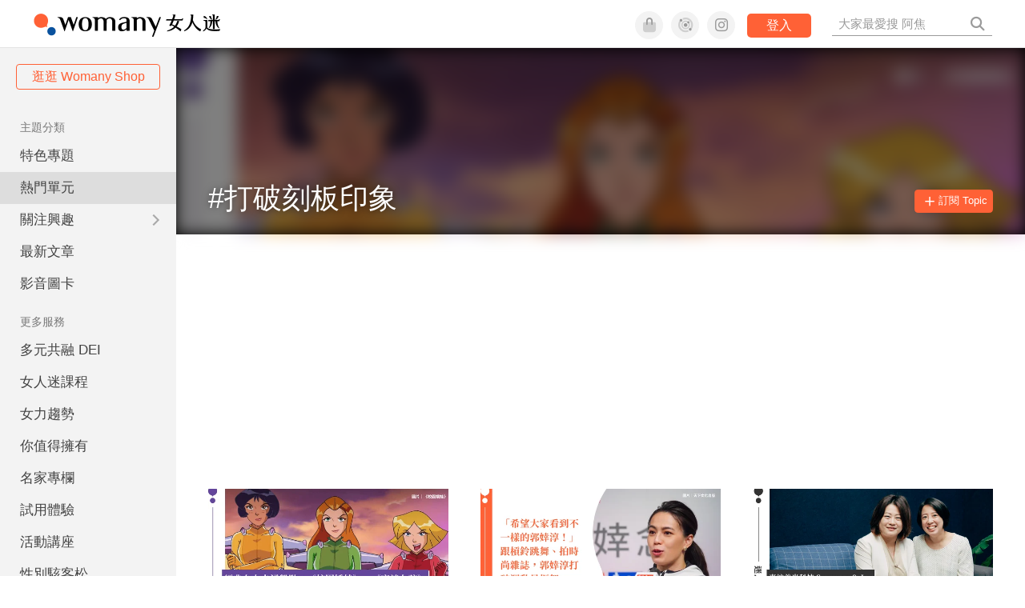

--- FILE ---
content_type: text/html; charset=utf-8
request_url: https://www.google.com/recaptcha/api2/aframe
body_size: 150
content:
<!DOCTYPE HTML><html><head><meta http-equiv="content-type" content="text/html; charset=UTF-8"></head><body><script nonce="ait0K18j6d_wneGFScq5Fw">/** Anti-fraud and anti-abuse applications only. See google.com/recaptcha */ try{var clients={'sodar':'https://pagead2.googlesyndication.com/pagead/sodar?'};window.addEventListener("message",function(a){try{if(a.source===window.parent){var b=JSON.parse(a.data);var c=clients[b['id']];if(c){var d=document.createElement('img');d.src=c+b['params']+'&rc='+(localStorage.getItem("rc::a")?sessionStorage.getItem("rc::b"):"");window.document.body.appendChild(d);sessionStorage.setItem("rc::e",parseInt(sessionStorage.getItem("rc::e")||0)+1);localStorage.setItem("rc::h",'1769013661590');}}}catch(b){}});window.parent.postMessage("_grecaptcha_ready", "*");}catch(b){}</script></body></html>

--- FILE ---
content_type: text/css
request_url: https://knight.womany.net/packs/css/general_layout-fb2c3aa1.css
body_size: 7841
content:
p{margin:0 0 10px}small{font-size:85%}strong{font-weight:700}em{font-style:italic}cite{font-style:normal}h1,h2,h3,h4,h5,h6{margin:10px 0;font-family:inherit;font-weight:700;line-height:20px;color:inherit;text-rendering:optimizelegibility}h1 small,h2 small,h3 small,h4 small,h5 small,h6 small{font-weight:400;line-height:1;color:#999}h1,h2,h3{line-height:40px}h1{font-size:38.5px}h2{font-size:31.5px}h3{font-size:24.5px}h4{font-size:17.5px}h5{font-size:14px}h6{font-size:11.9px}h1 small{font-size:24.5px}h2 small{font-size:17.5px}h3 small,h4 small{font-size:14px}ol,ul{padding:0;margin:0 0 10px 25px}ol ol,ol ul,ul ol,ul ul{margin-bottom:0}li{line-height:20px}dl{margin-bottom:20px}dd,dt{line-height:20px}dt{font-weight:700}dd{margin-left:10px}hr{margin:20px 0;border:0;border-top:1px solid #eee;border-bottom:1px solid #fff}abbr[data-original-title],abbr[title]{cursor:help;border-bottom:1px dotted #999}blockquote{padding:0 0 0 15px;margin:0 0 20px;border-left:5px solid #eee}blockquote p{margin-bottom:0;font-size:17.5px;font-weight:300;line-height:1.25}blockquote small{display:block;line-height:20px;color:#999}blockquote small:before{content:"\2014 \00A0"}blockquote.pull-right{float:right;padding-right:15px;padding-left:0;border-right:5px solid #eee;border-left:0}blockquote.pull-right p,blockquote.pull-right small{text-align:right}blockquote.pull-right small:before{content:""}blockquote.pull-right small:after{content:"\00A0 \2014"}blockquote:after,blockquote:before,q:after,q:before{content:""}address{display:block;margin-bottom:20px;font-style:normal;line-height:20px}form{margin:0 0 20px}fieldset{margin:0}fieldset,legend{padding:0;border:0}legend{display:block;width:100%;margin-bottom:20px;font-size:21px;line-height:40px;color:#333;border-bottom:1px solid #e5e5e5}legend small{font-size:15px;color:#999}button,input,label,select,textarea{font-size:14px;font-weight:400;line-height:20px}button,input,select,textarea{font-family:Helvetica Neue,Helvetica,Arial,sans-serif}label{display:block;margin-bottom:5px}input[type=color],input[type=date],input[type=datetime-local],input[type=datetime],input[type=email],input[type=month],input[type=number],input[type=password],input[type=search],input[type=tel],input[type=text],input[type=time],input[type=url],input[type=week],select,textarea{display:inline-block;height:20px;padding:4px 6px;margin-bottom:10px;font-size:14px;line-height:20px;color:#555;border-radius:4px;vertical-align:middle}input,textarea{width:206px}textarea{height:auto}.uneditable-input,input[type=color],input[type=date],input[type=datetime-local],input[type=datetime],input[type=email],input[type=month],input[type=number],input[type=password],input[type=search],input[type=tel],input[type=text],input[type=time],input[type=url],input[type=week],textarea{background-color:#fff;border:1px solid #ccc;box-shadow:inset 0 1px 1px rgba(0,0,0,.075);transition:border .2s linear,box-shadow .2s linear}.uneditable-input:focus,input[type=color]:focus,input[type=date]:focus,input[type=datetime-local]:focus,input[type=datetime]:focus,input[type=email]:focus,input[type=month]:focus,input[type=number]:focus,input[type=password]:focus,input[type=search]:focus,input[type=tel]:focus,input[type=text]:focus,input[type=time]:focus,input[type=url]:focus,input[type=week]:focus,textarea:focus{border-color:rgba(82,168,236,.8);outline:0;outline:thin dotted\9;box-shadow:inset 0 1px 1px rgba(0,0,0,.075),0 0 8px rgba(82,168,236,.6)}input[type=checkbox],input[type=radio]{margin:4px 0 0;*margin-top:0;margin-top:1px\9;line-height:normal}input[type=button],input[type=checkbox],input[type=file],input[type=image],input[type=radio],input[type=reset],input[type=submit]{width:auto}input[type=file],select{height:30px;*margin-top:4px;line-height:30px}select{width:220px;border:1px solid #ccc;background-color:#fff}select[multiple],select[size]{height:auto}input[type=checkbox]:focus,input[type=file]:focus,input[type=radio]:focus,select:focus{outline:thin dotted #333;outline:5px auto -webkit-focus-ring-color;outline-offset:-2px}input:-moz-placeholder,textarea:-moz-placeholder{color:#999}input:-ms-input-placeholder,textarea:-ms-input-placeholder{color:#999}input::-webkit-input-placeholder,textarea::-webkit-input-placeholder{color:#999}input[class*=span],select[class*=span],textarea[class*=span]{float:none;margin-left:0}input[disabled],input[readonly],select[disabled],select[readonly],textarea[disabled],textarea[readonly]{cursor:not-allowed;background-color:#eee}input[type=checkbox][disabled],input[type=checkbox][readonly],input[type=radio][disabled],input[type=radio][readonly]{background-color:transparent}input:focus:invalid,select:focus:invalid,textarea:focus:invalid{color:#b94a48;border-color:#ee5f5b}input:focus:invalid:focus,select:focus:invalid:focus,textarea:focus:invalid:focus{border-color:#e9322d;box-shadow:0 0 6px #f8b9b7}@media (hover:hover){a.label:hover{color:#fff;text-decoration:none;cursor:pointer}}a.badge:focus,a.badge:hover,a.label:focus{color:#fff;text-decoration:none;cursor:pointer}body.has-top-shortcut>.body{padding-top:102px}#w-top-shortcut,#w-top-shortcut *{box-sizing:border-box}#w-top-shortcut{display:none;box-shadow:0 6px 8px 0 rgba(0,0,0,.08);background-color:#fff;width:100%;height:42px;position:fixed;top:60px;z-index:998;overflow-x:auto;overflow-y:hidden}body.has-top-shortcut #w-top-shortcut{display:block}#w-top-shortcut .w-shortcut-links{overflow-y:scroll;-ms-scroll-snap-type:x proximity;scroll-snap-type:x proximity;-webkit-overflow-scrolling:touch}#w-top-shortcut .w-shortcut-links::-webkit-scrollbar{display:none}#w-top-shortcut .w-shortcut-links .content-wrap{width:-webkit-max-content;width:max-content;font-size:0}#w-top-shortcut .w-shortcut-links .content-wrap a{display:inline-block;height:42px;padding:0 12px;font-size:15px;line-height:42px;color:#000;text-decoration:none;scroll-snap-align:start}#w-top-shortcut .w-shortcut-links .content-wrap a:last-of-type{margin-right:42px}@media (hover:hover){#w-top-shortcut .w-shortcut-links .content-wrap a:hover{color:#ff6136}}#w-top-shortcut .w-shortcut-links .content-wrap a:active{background-color:rgba(240,140,0,.11)}#w-top-shortcut .w-shortcut-links .content-wrap a.active,#w-top-shortcut .w-shortcut-links .content-wrap a:active{color:#ff6136;font-weight:600;border-bottom:2px solid #ff6136}body.darkMode #w-top-shortcut{background-color:#1d1d1d}body.darkMode #w-top-shortcut .w-shortcut-links .content-wrap a{color:#888}@media (hover:hover){body.darkMode #w-top-shortcut .w-shortcut-links .content-wrap a:hover{color:#ff6136}}body.darkMode #w-top-shortcut .w-shortcut-links .content-wrap a.active,body.darkMode #w-top-shortcut .w-shortcut-links .content-wrap a:active{color:#ff6136}#w-top-nav{background-color:#fff}#w-top-nav ul{max-width:700px;margin:auto;font-size:0}#w-top-nav li{text-align:center;line-height:36px;font-size:12px}#w-top-nav a.switch-site,#w-top-nav a.top-nav-link{display:block;color:#bbb}@media (hover:hover){#w-top-nav a.switch-site:hover,#w-top-nav a.top-nav-link:hover{color:#ff6136}}#w-top-nav a.switch-site:active,#w-top-nav a.top-nav-link:active{color:#cc4e2b}#w-top-nav i{font-size:18px;top:2px;position:relative;padding-right:.2em}@media (min-width:1138px){#w-top-nav{position:fixed;left:0;top:122px;width:97px;background-color:#f3f3f3}#w-top-nav i{display:block;padding-top:.5em}#w-top-nav li{line-height:31px}#w-top-nav li:first-of-type a.switch-site,#w-top-nav li:first-of-type a.top-nav-link{padding-top:4px}#w-top-nav li:last-of-type a.switch-site,#w-top-nav li:last-of-type a.top-nav-link{padding-bottom:5px}}@media (min-width:1138px) and (min-height:667px){#w-top-nav li{line-height:32px}#w-top-nav a.switch-site,#w-top-nav a.top-nav-link{padding:1px 0}#w-top-nav li:first-of-type a.switch-site,#w-top-nav li:first-of-type a.top-nav-link{padding-top:3px}#w-top-nav li:last-of-type a.switch-site,#w-top-nav li:last-of-type a.top-nav-link{padding-bottom:4px}}@media (max-width:1137px){#w-top-nav li{display:inline-block;width:14.28571%}}@media (max-width:1137px) and (prefers-color-scheme:dark){#w-top-nav{background-color:#222}}@media (max-width:1137px){body.darkMode #w-top-nav{background-color:#222}}@media (max-width:600px){#w-top-nav a{height:60px}#w-top-nav i{display:block;padding-top:.5em;padding-right:0}}@media (max-width:399px){#w-top-nav li{font-size:11px}}@media (max-width:359px){#w-top-nav li{font-size:10px}}#w-top-nav{display:none}body.b-home #w-top-nav{display:block}@media (max-width:1137px){body.b-home.has-top-shortcut>.body{padding-top:138px}body.b-home #w-top-shortcut{height:79px;top:60px;transition:top .3s ease .3s}body.b-home #w-top-shortcut.hide{top:24px}}@media (max-width:600px){body.b-home.has-top-shortcut>.body{padding-top:162px}body.b-home #w-top-shortcut{height:103px;top:60px;transition:top .3s ease .3s}body.b-home #w-top-shortcut.hide{top:0}}@media (min-width:1138px){html.mm-opened #w-top-nav{display:none}}body.s-family #w-top-nav li.m-home,body.s-gender #w-top-nav li.m-gender,body.s-womany #w-top-nav li.m-womany{display:none}.mm-hidden{display:none!important}.mm-wrapper{overflow-x:hidden;position:relative}.mm-menu,.mm-panels,.mm-panels>.mm-panel{margin:0;position:absolute;left:0;right:0;top:0;bottom:0;z-index:0}.mm-menu{box-sizing:border-box;background:inherit;display:block;overflow:hidden;padding:0}.mm-panel{transition:transform .4s ease;transform:translate3d(100%,0,0)}.mm-panel.mm-opened{transform:translateZ(0)}.mm-panel.mm-subopened{transform:translate3d(-30%,0,0)}.mm-panel.mm-highest{z-index:1}.mm-panels,.mm-panels>.mm-panel{background:inherit;border-color:inherit}.mm-panels>.mm-panel{-webkit-overflow-scrolling:touch;overflow:scroll;overflow-x:hidden;overflow-y:auto;box-sizing:border-box;padding:0 20px}.mm-panels>.mm-panel.mm-hasnavbar{padding-top:40px}.mm-panels>.mm-panel:after,.mm-panels>.mm-panel:before{content:"";display:block;height:20px}.mm-vertical .mm-panel{transform:none!important}.mm-listview .mm-vertical .mm-panel,.mm-vertical .mm-listview .mm-panel{display:none;padding:10px 0 10px 10px}.mm-listview .mm-vertical .mm-panel .mm-listview>li:last-child:after,.mm-vertical .mm-listview .mm-panel .mm-listview>li:last-child:after{border-color:transparent}.mm-vertical li.mm-opened>.mm-panel,li.mm-vertical.mm-opened>.mm-panel{display:block}.mm-listview>li.mm-vertical>.mm-next,.mm-vertical .mm-listview>li>.mm-next{height:40px;bottom:auto}.mm-listview>li.mm-vertical>.mm-next:after,.mm-vertical .mm-listview>li>.mm-next:after{top:16px;bottom:auto}.mm-listview>li.mm-vertical.mm-opened>.mm-next:after,.mm-vertical .mm-listview>li.mm-opened>.mm-next:after{transform:rotate(45deg)}.mm-navbar{border-bottom:1px solid;border-color:inherit;text-align:center;line-height:20px;height:40px;padding:0 40px;margin:0;position:absolute;top:0;left:0;right:0}.mm-navbar>*{display:block;padding:10px 0}.mm-navbar a,.mm-navbar a:hover{text-decoration:none}.mm-navbar .mm-title{text-overflow:ellipsis;white-space:nowrap;overflow:hidden}.mm-navbar .mm-btn{box-sizing:border-box;width:40px;height:40px;position:absolute;top:0;z-index:1}.mm-navbar .mm-btn:first-child{padding-left:20px;left:0}.mm-navbar .mm-btn:last-child{text-align:right;padding-right:20px;right:0}.mm-panel .mm-navbar{display:none}.mm-panel.mm-hasnavbar .mm-navbar{display:block}.mm-listview,.mm-listview>li{list-style:none;display:block;padding:0;margin:0}.mm-listview{font:inherit;font-size:14px;line-height:20px}.mm-listview a,.mm-listview a:hover{text-decoration:none}.mm-listview>li{position:relative}.mm-listview>li,.mm-listview>li .mm-next,.mm-listview>li .mm-next:before,.mm-listview>li:after{border-color:inherit}.mm-listview>li>a,.mm-listview>li>span{text-overflow:ellipsis;white-space:nowrap;overflow:hidden;color:inherit;display:block;padding:10px 10px 10px 20px;margin:0}.mm-listview>li>a.mm-arrow,.mm-listview>li>span.mm-arrow{padding-right:50px}.mm-listview>li:not(.mm-divider):after{content:"";border-bottom-width:1px;border-bottom-style:solid;display:block;position:absolute;left:0;right:0;bottom:0;left:20px}.mm-listview .mm-next{background:rgba(3,2,1,0);width:50px;padding:0;position:absolute;right:0;top:0;bottom:0;z-index:2}.mm-listview .mm-next:before{content:"";border-left-width:1px;border-left-style:solid;display:block;position:absolute;top:0;bottom:0;left:0}.mm-listview .mm-next+a,.mm-listview .mm-next+span{margin-right:50px}.mm-listview .mm-next.mm-fullsubopen{width:100%}.mm-listview .mm-next.mm-fullsubopen:before{border-left:none}.mm-listview .mm-next.mm-fullsubopen+a,.mm-listview .mm-next.mm-fullsubopen+span{padding-right:50px;margin-right:0}.mm-panels>.mm-panel>.mm-listview{margin:20px -20px}.mm-panels>.mm-panel>.mm-listview:first-child,.mm-panels>.mm-panel>.mm-navbar+.mm-listview{margin-top:-20px}.mm-listview .mm-inset{list-style:inside disc;padding:0 10px 15px 40px;margin:0}.mm-listview .mm-inset>li{padding:5px 0}.mm-listview .mm-divider{text-overflow:ellipsis;white-space:nowrap;overflow:hidden;font-size:10px;text-transform:uppercase;text-indent:20px;line-height:25px}.mm-listview .mm-spacer{padding-top:40px}.mm-listview .mm-spacer>.mm-next{top:40px}.mm-listview .mm-spacer.mm-divider{padding-top:25px}.mm-arrow:after,.mm-next:after,.mm-prev:before{content:"";border:2px solid transparent;display:inline-block;width:8px;height:8px;margin:auto;position:absolute;top:0;bottom:0;transform:rotate(-45deg)}.mm-prev:before{border-right:none;border-bottom:none;left:23px}.mm-arrow:after,.mm-next:after{border-top:none;border-left:none;right:23px}.mm-menu{background:#f3f3f3;border-color:rgba(0,0,0,.1);color:rgba(0,0,0,.7)}.mm-menu .mm-navbar>*,.mm-menu .mm-navbar a{color:rgba(0,0,0,.3)}.mm-menu .mm-navbar .mm-btn:after,.mm-menu .mm-navbar .mm-btn:before{border-color:rgba(0,0,0,.3)}.mm-menu .mm-listview{border-color:rgba(0,0,0,.1)}.mm-menu .mm-listview>li .mm-arrow:after,.mm-menu .mm-listview>li .mm-next:after{border-color:rgba(0,0,0,.3)}.mm-menu .mm-listview>li a:not(.mm-next){-webkit-tap-highlight-color:rgba(255,255,255,.5);tap-highlight-color:hsla(0,0%,100%,.5)}.mm-menu .mm-listview>li.mm-selected>a:not(.mm-next),.mm-menu .mm-listview>li.mm-selected>span{background:hsla(0,0%,100%,.5)}.mm-menu .mm-divider,.mm-menu .mm-listview>li.mm-opened.mm-vertical>.mm-panel,.mm-menu .mm-listview>li.mm-opened.mm-vertical>a.mm-next,.mm-menu.mm-vertical .mm-listview>li.mm-opened>.mm-panel,.mm-menu.mm-vertical .mm-listview>li.mm-opened>a.mm-next{background:rgba(0,0,0,.05)}.mm-page{box-sizing:border-box;position:relative}.mm-slideout{transition:transform .4s ease}html.mm-opened{overflow-x:hidden;position:relative}html.mm-blocking,html.mm-blocking body{overflow:hidden}html.mm-background .mm-page{background:inherit}#mm-blocker{background:rgba(3,2,1,0);display:none;width:100%;height:100%;position:fixed;top:0;left:0;z-index:999999}html.mm-blocking #mm-blocker{display:block}.mm-menu.mm-offcanvas{display:none;position:fixed}.mm-menu.mm-current{display:block}.mm-menu{width:80%;min-width:140px;max-width:220px}html.mm-opening .mm-slideout{transform:translate(80%)}@media (max-width:175px){html.mm-opening .mm-slideout{transform:translate(140px)}}@media (min-width:275px){html.mm-opening .mm-slideout{transform:translate(220px)}}.mm-menu.mm-theme-womany{background:#f3f3f3;border-color:rgba(0,0,0,.1);color:rgba(0,0,0,.6)}.mm-menu.mm-theme-womany .mm-navbar>*,.mm-menu.mm-theme-womany .mm-navbar a{color:rgba(0,0,0,.3)}.mm-menu.mm-theme-womany .mm-navbar .mm-btn:after,.mm-menu.mm-theme-womany .mm-navbar .mm-btn:before{border-color:rgba(0,0,0,.3)}.mm-menu.mm-theme-womany .mm-listview{border-color:rgba(0,0,0,.1)}.mm-menu.mm-theme-womany .mm-listview>li .mm-arrow:after,.mm-menu.mm-theme-womany .mm-listview>li .mm-next:after{border-color:rgba(0,0,0,.3)}.mm-menu.mm-theme-womany .mm-listview>li a:not(.mm-next){-webkit-tap-highlight-color:rgba(255,255,255,.5);tap-highlight-color:hsla(0,0%,100%,.5)}.mm-menu.mm-theme-womany .mm-listview>li.mm-selected>a:not(.mm-next),.mm-menu.mm-theme-womany .mm-listview>li.mm-selected>span{background:hsla(0,0%,100%,.5)}.mm-menu.mm-theme-womany .mm-divider,.mm-menu.mm-theme-womany .mm-listview>li.mm-opened.mm-vertical>.mm-panel,.mm-menu.mm-theme-womany .mm-listview>li.mm-opened.mm-vertical>a.mm-next,.mm-menu.mm-theme-womany.mm-vertical .mm-listview>li.mm-opened>.mm-panel,.mm-menu.mm-theme-womany.mm-vertical .mm-listview>li.mm-opened>a.mm-next{background:rgba(0,0,0,.05)}.mm-menu.mm-theme-womany label.mm-check:before{border-color:rgba(0,0,0,.6)}.mm-menu.mm-theme-womany em.mm-counter{color:rgba(0,0,0,.3)}.mm-menu.mm-theme-womany .mm-fixeddivider span{background:rgba(0,0,0,.05)}.mm-menu.mm-pageshadow.mm-theme-womany:after{box-shadow:0 0 10px rgba(0,0,0,.3)}.mm-menu.mm-theme-womany .mm-search input{background:rgba(0,0,0,.05);color:rgba(0,0,0,.6)}.mm-menu.mm-theme-womany .mm-indexer a,.mm-menu.mm-theme-womany .mm-noresultsmsg{color:rgba(0,0,0,.3)}.mm-menu.mm-theme-womany label.mm-toggle{background:rgba(0,0,0,.1)}.mm-menu.mm-theme-womany label.mm-toggle:before{background:#f3f3f3}.mm-menu.mm-theme-womany input.mm-toggle:checked~label.mm-toggle{background:#4bd963}.mm-listview .mm-spacer.mm-divider{color:#888;font-size:14px;padding:15px 0 3px}.w-icon{vertical-align:inherit}.w-icon:before{background-size:20px 20px;content:"";display:inline-block;height:20px;vertical-align:bottom;width:20px}.icon-womany-womany:before{background-image:url(//knight.womany.net/packs/src/images/womany_logo_40-688fde208fec5624ab893a04fe84a378.png);position:relative;left:-1px}@media (hover:hover){.m-ev525:hover .icon-womany-womany:before{animation:rotate 1.5s steps(12) infinite}}@keyframes rotate{0%{transform:rotate(0deg)}to{transform:rotate(1turn)}}.icon-imhome:before{background-image:url(//knight.womany.net/packs/src/images/imhome-meta-img-40x40-e57d61a85653066df3a163a8fcc84b9c.png);position:relative}.icon-hk:before{background-image:url(//knight.womany.net/packs/src/images/home/logo_red_40-dcfc632e12795c045d7d31ac36ef6448.png);position:relative}.icon-gender:before{background-image:url(//knight.womany.net/packs/src/images/gender_power_logo-b563083d66fe98e13c70683f81618b78.png);position:relative}.icon-womany-gil:before{background-image:url(//knight.womany.net/packs/src/images/GGIL_logo_40-5fe5bffcd0c7d263b85f77cf15effedb.png);position:relative;left:-1px}.icon-womany-red:before{background-image:url(//knight.womany.net/packs/src/images/home/logo_red_40-dcfc632e12795c045d7d31ac36ef6448.png)}.icon-womany-lianhonghong:before{background-image:url(//knight.womany.net/packs/src/images/home/logo_lianhonghong_40-f5c63958549b21ea4fed25d99a82383b.png)}.icon-genderservice:before{background-image:url(//knight.womany.net/packs/src/images/home/logo_genderservice-0fcbf80e5def4f3c655f7a6ee4d38ebd.png)}.icon-womany-point:before{background-image:url(//knight.womany.net/packs/src/images/home/logo_point_40-6f88d08e061b562befb38b92cd2b692a.png);filter:grayscale(100%);opacity:.8}.icon-wpaper:before{background-image:url(//knight.womany.net/packs/src/images/home/logo_wpaper_40-f60007c0644176bd52cd01f17a6bc082.png)}.icon-womany-planet:before{background-image:url(//knight.womany.net/packs/src/images/home/logo_planet_40-fs8-293b2160fc5784a14ef8815d9c8f99ea.png)}.icon-womany-comfortzone:before{background-image:url(//knight.womany.net/packs/src/images/home/icon_comfortzone-fs8-fa1be575f7d43c8386e88c9a7f6bae01.png)}.icon-womany-code4gender:before{background-image:url(//knight.womany.net/packs/src/images/home/icon_code_for_gender_black_48x48-475b54b38b9e628ee44f4bbc63038dd9.png)}.icon-womany-gwis:before{background-image:url(//knight.womany.net/packs/src/images/home/icon_gwis_nav-8a2daad3f2bc6f04e5ed0625c883662a.png)}.icon-line-green:before{background-image:url(//knight.womany.net/packs/src/images/home/icon_line_green-51629c0b9ebc6704732d5720706df958.svg);vertical-align:top}.icon-line-darkgreen:before{background-image:url(//knight.womany.net/packs/src/images/home/icon_line_darkgreen-ba3c5a09537f1ff49857fc416d97c3dc.svg);vertical-align:top}.icon-line-grey:before{background-image:url(//knight.womany.net/packs/src/images/home/icon_line_grey-07164a26cfc1b3b11616339297ef472e.svg);vertical-align:top}.icon-line-white:before{background-image:url(//knight.womany.net/packs/src/images/home/icon_line_white-9e346d14903b9c8836f9e63d9a9ffaa6.svg);vertical-align:top}.tooltipster-base{display:flex;pointer-events:none;position:absolute}.tooltipster-box{flex:1 1 auto}.tooltipster-content{box-sizing:border-box;max-height:100%;max-width:100%;overflow:auto}.tooltipster-ruler{bottom:0;left:0;overflow:hidden;position:fixed;right:0;top:0;visibility:hidden}.tooltipster-fade{opacity:0;transition-property:opacity}.tooltipster-fade.tooltipster-show{opacity:1}.tooltipster-grow{transform:scale(0);transition-property:transform;-webkit-backface-visibility:hidden}.tooltipster-grow.tooltipster-show{transform:scale(1);transition-timing-function:cubic-bezier(.175,.885,.32,1.15)}.tooltipster-swing{opacity:0;transform:rotate(4deg);transition-property:transform}.tooltipster-swing.tooltipster-show{opacity:1;transform:rotate(0deg);transition-timing-function:cubic-bezier(.23,.635,.495,2.4)}.tooltipster-fall{transition-property:top;transition-timing-function:cubic-bezier(.175,.885,.32,1.15)}.tooltipster-fall.tooltipster-initial{top:0!important}.tooltipster-fall.tooltipster-dying{transition-property:all;top:0!important;opacity:0}.tooltipster-slide{transition-property:left;transition-timing-function:cubic-bezier(.175,.885,.32,1.15)}.tooltipster-slide.tooltipster-initial{left:-40px!important}.tooltipster-slide.tooltipster-dying{transition-property:all;left:0!important;opacity:0}@keyframes tooltipster-fading{0%{opacity:0}to{opacity:1}}.tooltipster-update-fade{animation:tooltipster-fading .4s}@keyframes tooltipster-rotating{25%{transform:rotate(-2deg)}75%{transform:rotate(2deg)}to{transform:rotate(0)}}.tooltipster-update-rotate{animation:tooltipster-rotating .6s}@keyframes tooltipster-scaling{50%{transform:scale(1.1)}to{transform:scale(1)}}.tooltipster-update-scale{animation:tooltipster-scaling .6s}.tooltipster-sidetip .tooltipster-box{background:#565656;border:2px solid #000;border-radius:4px}.tooltipster-sidetip.tooltipster-bottom .tooltipster-box{margin-top:8px}.tooltipster-sidetip.tooltipster-left .tooltipster-box{margin-right:8px}.tooltipster-sidetip.tooltipster-right .tooltipster-box{margin-left:8px}.tooltipster-sidetip.tooltipster-top .tooltipster-box{margin-bottom:8px}.tooltipster-sidetip .tooltipster-content{color:#fff;line-height:18px;padding:6px 14px}.tooltipster-sidetip .tooltipster-arrow{overflow:hidden;position:absolute}.tooltipster-sidetip.tooltipster-bottom .tooltipster-arrow{height:10px;margin-left:-10px;top:0;width:20px}.tooltipster-sidetip.tooltipster-left .tooltipster-arrow{height:20px;margin-top:-10px;right:0;top:0;width:10px}.tooltipster-sidetip.tooltipster-right .tooltipster-arrow{height:20px;margin-top:-10px;left:0;top:0;width:10px}.tooltipster-sidetip.tooltipster-top .tooltipster-arrow{bottom:0;height:10px;margin-left:-10px;width:20px}.tooltipster-sidetip .tooltipster-arrow-background,.tooltipster-sidetip .tooltipster-arrow-border{height:0;position:absolute;width:0}.tooltipster-sidetip .tooltipster-arrow-background{border:10px solid transparent}.tooltipster-sidetip.tooltipster-bottom .tooltipster-arrow-background{border-bottom-color:#565656;left:0;top:3px}.tooltipster-sidetip.tooltipster-left .tooltipster-arrow-background{border-left-color:#565656;left:-3px;top:0}.tooltipster-sidetip.tooltipster-right .tooltipster-arrow-background{border-right-color:#565656;left:3px;top:0}.tooltipster-sidetip.tooltipster-top .tooltipster-arrow-background{border-top-color:#565656;left:0;top:-3px}.tooltipster-sidetip .tooltipster-arrow-border{border:10px solid transparent;left:0;top:0}.tooltipster-sidetip.tooltipster-bottom .tooltipster-arrow-border{border-bottom-color:#000}.tooltipster-sidetip.tooltipster-left .tooltipster-arrow-border{border-left-color:#000}.tooltipster-sidetip.tooltipster-right .tooltipster-arrow-border{border-right-color:#000}.tooltipster-sidetip.tooltipster-top .tooltipster-arrow-border{border-top-color:#000}.tooltipster-sidetip .tooltipster-arrow-uncropped{position:relative}.tooltipster-sidetip.tooltipster-bottom .tooltipster-arrow-uncropped{top:-10px}.tooltipster-sidetip.tooltipster-right .tooltipster-arrow-uncropped{left:-10px}html.profile_box_open{overflow:hidden}.profileCbox #cboxContent,.profileCbox #cboxLoadedContent{transition:height 1s,width 1s}.profileCbox #cboxLoadedContent{margin-bottom:0}.profileCbox #cboxContent{height:auto!important}.profileCbox #cboxContent #cboxClose{background:none;display:inline-block;font-size:1.75em;height:1.3em;overflow:hidden;position:absolute;right:0;text-shadow:0 0 8px #444;top:0;width:1.3em}.profileCbox #cboxContent #cboxClose:after{color:#fff;content:"\f057";font-weight:900;font-family:Font Awesome\ 6 Pro}@media (hover:hover){.profileCbox #cboxContent #cboxClose:hover{text-shadow:0 0 10px #000}}#mm-blocker{z-index:9000}html.mm-opening #mm-blocker,html.mm-opening .mm-page{transform:translate(220px);-webkit-transform:translate(220px)}.mm-menu.mm-horizontal>.mm-panel{transition:transform .7s ease 0s}.mm-panel .mm-next:before{border:none}#side-nav,#side-nav *{box-sizing:border-box}#side-nav{font-size:14px;overflow-y:auto;width:220px;color:#666}#side-nav.init-hide{display:none!important}#side-nav.opened{position:fixed;top:60px;z-index:1;display:block}#side-nav .mm-panels{top:60px}body.has-top-shortcut #side-nav .mm-panels{top:102px}#side-nav .mm-panels .mm-panel.mm-hasnavbar{padding-top:70px}#side-nav .mm-panels .mm-panel.mm-hasnavbar .mm-navbar{border:none;background:hsla(0,0%,100%,.6);font-size:1.2em;height:70px;padding-right:0}@media (hover:hover){#side-nav .mm-panels .mm-panel.mm-hasnavbar .mm-navbar:hover a{background:#ddd}}#side-nav .mm-panels .mm-panel.mm-hasnavbar .mm-btn{padding-top:60px}#side-nav .mm-panels .mm-panel.mm-hasnavbar .mm-btn:before{top:auto;bottom:15px}#side-nav .mm-panels .mm-panel.mm-hasnavbar .mm-title{padding-top:40px;padding-left:0;text-align:left}#side-nav ul{height:auto}@media (hover:hover){#side-nav li:hover>a{background:#fff}}#side-nav li:after{content:normal}#side-nav li:last-child{content:"";display:block;height:40px}#side-nav li a{font-size:1.2em;padding-left:25px;font-weight:300;color:#424242}#side-nav li a .fa{color:#616161}@media (hover:hover){#side-nav li a:hover,#side-nav li a:hover .fa{color:#4d4d4d}}#side-nav li.Selected a{background:#fff}#side-nav li .fa-fw[class*=fa-],#side-nav li .fa-fw[class^=fa-]{text-align:center}#side-nav li.new-feature a:last-child:after{display:inline-block;font:normal normal normal 14px/1 Font Awesome\ 6 Pro;font-size:inherit;text-rendering:auto;-webkit-font-smoothing:antialiased;-moz-osx-font-smoothing:grayscale;content:"\f111";color:#00a7e3;font-size:12px;transform:scale(.65);position:absolute;left:6px;line-height:21px;opacity:.5;font-weight:900}#side-nav li.mm-spacer.mm-divider{background-color:transparent;padding-left:5px;font-weight:300;color:#787878}#side-nav li.shop{padding:20px}#side-nav li.shop .btn{display:block;padding:5px;font-size:16px;font-weight:400;text-align:center;border-radius:4px;border:1px solid}@media (min-width:1280px){#side-nav{display:block;z-index:1}#content-container.mm-page{padding-left:220px;width:auto}}@media (min-width:1280px){body.b-home #side-nav{display:none}body.b-home #content-container.mm-page{padding-left:inherit}}@media (max-width:1279px){#content-container.mm-page{background-color:#fff;box-shadow:0 0 10px rgba(0,0,0,.3)}}#wNoti,#wNoti *{box-sizing:border-box}#wNoti{background-color:#fff;background-color:hsla(0,0%,100%,.9);border:1px solid #d5d6d7;border-radius:6px;box-shadow:0 1px 3px #d5d6d7;font-size:13px;left:10px;line-height:1.7em;margin-top:60px;padding:0 15px;position:fixed;top:11px;width:250px;z-index:9003;opacity:0;filter:"alpha(opacity=0)"}#wNoti.show{opacity:1;filter:"alpha(opacity=100)"}#wNoti.mmopen{left:35px;top:140px}#wNoti.mmopen:before{background-color:#fff;background-color:hsla(0,0%,100%,.9);border-color:#d5d6d7;border-style:solid;border-width:1px 0 0 1px;color:#fff;content:".";display:inline-block;font-size:0;height:10px;left:115px;margin-top:-6px;overflow:visible;position:absolute;transform:rotate(45deg);visibility:visible;width:10px}#wNoti a{color:inherit;text-decoration:inherit}#wNoti .msg{border-bottom:1px solid #ddd;min-height:5.5em;padding:1em 0;position:relative}#wNoti .msg .context{display:inline-block;width:13em}#wNoti .msg img{height:50px;position:absolute;right:-5px;top:10px;width:50px}#wNoti .msg .closebtn{color:#d4d4d4;font-size:30px;line-height:55px;overflow:hidden;position:absolute;right:-6px;text-align:center;top:7px;width:55px;display:none}@media (hover:hover){#wNoti .msg .closebtn:hover{color:#bbb}}@media (hover:hover){#wNoti .msg:hover{text-shadow:0 1px 3px rgba(0,0,0,.3);cursor:pointer}#wNoti .msg:hover .closebtn{cursor:pointer;display:block}#wNoti .msg:hover img{display:none}}#wDialog{position:fixed;z-index:99999999}#wDialog,#wDialog .wDialog__overlay{width:100%;top:0;bottom:0;left:0;right:0}#wDialog .wDialog__overlay{position:absolute;background:hsla(0,0%,81.2%,.7);text-align:center;font-size:16px;color:#484848}#wDialog .wDialog__overlay .wDialog__wrapper{max-width:560px;margin:auto;background:#fff;border-radius:3px;padding:20px 30px;position:relative;top:20%}#wDialog .wDialog__overlay .wDialog__wrapper .wDialog__header{padding:5px 5px 10px;border-bottom:1px solid #ddd}#wDialog .wDialog__overlay .wDialog__wrapper .wDialog__header .wDialog__title{text-align:left;font-weight:500}#wDialog .wDialog__overlay .wDialog__wrapper .wDialog__header .wDialog__close_btn{float:right;position:relative;top:-3px;color:#999;cursor:pointer}@media (hover:hover){#wDialog .wDialog__overlay .wDialog__wrapper .wDialog__header .wDialog__close_btn:hover{color:#555}}#wDialog .wDialog__overlay .wDialog__wrapper .wDialog__content{padding:20px 10px;text-align:left}#wDialog .wDialog__overlay .wDialog__wrapper .wDialog__buttons{padding-top:20px}#wDialog .wDialog__overlay .wDialog__wrapper .wDialog__buttons .wDialog__button{display:inline-block;width:45%;border-radius:3px;border:1px solid #ff6136;padding:.5em;font-weight:300}@media (hover:hover){#wDialog .wDialog__overlay .wDialog__wrapper .wDialog__buttons .wDialog__button:hover{cursor:pointer}}#wDialog .wDialog__overlay .wDialog__wrapper .wDialog__buttons .wDialog__button+.wDialog__button{margin-left:2.5%}#wDialog .wDialog__overlay .wDialog__wrapper .wDialog__buttons .wDialog__button#wDialog__cancel_button{background:#fff;color:#ff6136}@media (hover:hover){#wDialog .wDialog__overlay .wDialog__wrapper .wDialog__buttons .wDialog__button#wDialog__cancel_button:hover{background:rgba(255,159,15,.08)}}#wDialog .wDialog__overlay .wDialog__wrapper .wDialog__buttons .wDialog__button#wDialog__confirm_button{background:#ff6136;color:#fff}@media (hover:hover){#wDialog .wDialog__overlay .wDialog__wrapper .wDialog__buttons .wDialog__button#wDialog__confirm_button:hover{background:#ff3d08}}#wDialog .wDialog__overlay .wDialog__wrapper .wDialog__buttons .wDialog__button#wDialog__confirm_button.disabled{background:#e5e3e3;border:#e5e3e3;color:#fff;cursor:not-allowed}@media screen and (max-width:600px){#wDialog .wDialog__overlay{padding:8px}#wDialog .wDialog__overlay .wDialog__wrapper{top:15%;padding:15px}#wDialog .wDialog__overlay .wDialog__wrapper .wDialog__buttons{padding-top:0}}@font-face{font-family:dincond-light;src:url(/fonts/DINCond-Light.eot);src:local("☺"),url(https://knight.womany.net/fonts/DINCond-Light.otf) format("opentype"),url(https://knight.womany.net/fonts/DINCond-Light.woff) format("woff"),url(https://knight.womany.net/fonts/DINCond-Light.ttf) format("truetype"),url(https://knight.womany.net/fonts/DINCond-Light.svg#DINCondLight) format("svg");font-weight:400;font-style:normal}@font-face{font-family:sf-movie-poster;src:url(https://knight.womany.net/fonts/sf_movie_poster.eot);src:local("☺"),url(https://knight.womany.net/fonts/sf_movie_poster.woff) format("woff"),url(https://knight.womany.net/fonts/sf_movie_poster.svg#SF%20Movie%20Poster) format("svg"),url(https://knight.womany.net/fonts/sf_movie_poster.ttf) format("truetype");font-weight:400;font-style:normal}@font-face{font-family:sf-movie-poster-condensed;src:url(https://knight.womany.net/fonts/sf_movie_poster_condensed.eot);src:local("☺"),url(https://knight.womany.net/fonts/sf_movie_poster_condensed.woff) format("woff"),url(https://knight.womany.net/fonts/sf_movie_poster_condensed.svg#SF%20Movie%20Poster%20Condensed) format("svg"),url(https://knight.womany.net/fonts/sf_movie_poster_condensed.ttf) format("truetype");font-weight:400;font-style:normal}@font-face{font-family:HaloHandletter;src:url(https://knight.womany.net/fonts/HaloHandletter.eot);src:local("☺"),url(https://knight.womany.net/fonts/HaloHandletter.woff) format("woff"),url(https://knight.womany.net/fonts/HaloHandletter.ttf) format("truetype"),url(https://knight.womany.net/fonts/HaloHandletter.svg#webfontxsHa7aFY) format("svg");font-weight:400;font-style:normal}.font-HaloHandletter{font:40px HaloHandletter,Arial,sans-serif}.font-movie-poster{font:40px sf-movie-poster,Arial,sans-serif}.font-dincond-light{font:40px dincond-light,Arial,sans-serif}.wsharetools{position:relative}.wsharetools .sharebtn{border-radius:50%;color:#fff;display:block;float:left;height:40px;margin:5px;text-align:center;width:40px;position:relative;vertical-align:top}.wsharetools .sharebtn i{font-size:22px;line-height:40px;color:#fff}.wsharetools .sharebtn .count{position:absolute;top:-4px;right:-7px;text-align:center;padding:0 3px;color:#fff;font-family:Open Sans,arial,sans-serif;font-size:10px;font-weight:600;background:#d60000;border-radius:15px;line-height:12px;border:2px solid #fff;pointer-events:none;transition:opacity .4s ease-out}@media (hover:hover){.wsharetools .sharebtn:hover .count{opacity:.1}}.wsharetools .sharebtn[data-type=facebook] i{font-size:24.2px;line-height:40px}.wsharetools .sharebtn[data-type=plurk] i{font-size:34px}.wsharetools .sharebtn[data-type=plurk] i:after{color:#cf682f}@media (hover:hover){.wsharetools .sharebtn[data-type=plurk]:hover i:after{color:#e3a481}}.wsharetools .sharebtn[data-type=line]{overflow:hidden}.wsharetools .sharebtn[data-type=line] i.fab.fa-line{width:40px;height:40px;background-color:#00c300}.wsharetools .sharebtn[data-type=line] i.fab.fa-line:before{font-size:40px;-webkit-clip-path:circle(15px);clip-path:circle(15px);color:#00c300;background-color:#fff}@media (hover:hover){.wsharetools .sharebtn[data-type=line]:hover .fab.fa-line{background-color:#00f600}.wsharetools .sharebtn[data-type=line]:hover .fab.fa-line:before{color:#00f600}}.wsharetools .sharebtn[data-type=print] .fas.fa-print:before{font-size:19.8px}.wsharetools .sharebtn[data-type=facebook]{background-color:#3b5998}@media (hover:hover){.wsharetools .sharebtn[data-type=facebook]:hover{background-color:#718dc8}}.wsharetools .sharebtn[data-type=plurk]{background-color:#cf682f}@media (hover:hover){.wsharetools .sharebtn[data-type=plurk]:hover{background-color:#e3a481}}.wsharetools .sharebtn[data-type=telegram]{background-color:#08c}@media (hover:hover){.wsharetools .sharebtn[data-type=telegram]:hover{background-color:#3bf}}.wsharetools .sharebtn[data-type=twitter]{background-color:#2ba9e1}@media (hover:hover){.wsharetools .sharebtn[data-type=twitter]:hover{background-color:#84cdee}}.wsharetools .sharebtn[data-type=line]{background-color:#fff}@media (hover:hover){.wsharetools .sharebtn[data-type=line]:hover{background-color:#fff}}.wsharetools .sharebtn[data-type=linkedin]{background-color:#007bb6}@media (hover:hover){.wsharetools .sharebtn[data-type=linkedin]:hover{background-color:#1db6ff}}.wsharetools .sharebtn[data-type=email]{background-color:#939598}@media (hover:hover){.wsharetools .sharebtn[data-type=email]:hover{background-color:#c7c8ca}}.wsharetools .sharebtn[data-type=print]{background-color:#939598}@media (hover:hover){.wsharetools .sharebtn[data-type=print]:hover{background-color:#c7c8ca}}.wsharetools[data-dir=center]{display:block;text-align:center;font-size:0}.wsharetools[data-dir=center] .sharebtn{display:inline-block;float:none}#side-nav{-webkit-overflow-scrolling:touch;transform:translateZ(0)}*{box-sizing:border-box}body.b-previews:after{content:"Preview";display:inline-block;position:fixed;top:30px;right:30px;z-index:9999;background-color:red;color:#fff;font-size:1.25em;font-weight:700;padding:.2em .5em;box-shadow:0 0 10px #000;pointer-events:none;opacity:.75}#age-consent-ui.lightbox{background:rgba(2,0,0,.85);width:100%;height:100%;position:absolute;display:flex;flex-direction:column;align-items:center;justify-content:center;color:#fff;font-size:.8em;line-height:1.75em;padding:0 1em;-webkit-backdrop-filter:blur(3px);backdrop-filter:blur(3px)}#age-consent-ui.lightbox.at-general{top:0;position:fixed;z-index:1001}#age-consent-ui.lightbox>div,#age-consent-ui.lightbox>p{margin:.5em 0;max-width:35em;line-height:1.75em}#age-consent-ui.lightbox .ttl{font-size:1.1em}#age-consent-ui.lightbox .choices{display:flex;flex-direction:column;align-items:center}#age-consent-ui.lightbox .choiceButton{color:#e32929;font-size:inherit}#age-consent-ui.lightbox button.choiceButton{color:#fff;background-color:#b22;border-color:#b22;cursor:pointer;margin:.5em 0;padding:.25em 1em;border-radius:.33em}#age-consent-ui.lightbox button.choiceButton:hover{background-color:#d92828}#age-consent-ui.lightbox a.choiceButton:hover{text-decoration:underline}

--- FILE ---
content_type: text/css
request_url: https://knight.womany.net/packs/css/tags-b6e18fbf.css
body_size: 461
content:
#w-main-content{background-color:#f6f6f6}#w-main-content #interest-feature{color:#fff;background-color:#000;background-position:50% 50%;background-size:auto 100%;position:relative;transition:background-position 2s ease-in-out 0s;padding:170px 1.5em 1.5em}#w-main-content #interest-feature .right-pane,#w-main-content #interest-feature h1{margin:0}#w-main-content #interest-feature h1{display:block;font-size:2em;font-weight:400;text-shadow:0 0 .25em rgba(0,0,0,.5);line-height:1em}#w-main-content #interest-feature .right-pane{display:none}#w-main-content #interest-feature .js-subscribe{background:#e60012;border:1px solid #e60012;border-radius:.33em;color:#fff;font-size:.7em;line-height:27px;padding:0 .5em;position:absolute;bottom:0;right:0}@media (hover:hover){#w-main-content #interest-feature .js-subscribe:hover{box-shadow:0 1px 0 rgba(0,0,0,.3);margin-top:-1px}}#w-main-content #interest-feature .js-subscribe:active{margin-top:0;box-shadow:none}#w-main-content #interest-feature .js-subscribe.subscribed{background:transparent;border:1px solid #fff;color:#fff;opacity:.3}@media (hover:hover){#w-main-content #interest-feature .js-subscribe.subscribed:hover{box-shadow:0 1px 0 #fff;opacity:.8}}@media (max-width:767px){#w-main-content #interest-feature #subuser{display:none}}#w-main-content #interest-feature:before{display:block;position:absolute;height:100%;width:100%;left:0;top:0;content:".";background-size:cover;filter:blur(10px);opacity:.5}#w-main-content .adunit{text-align:center;margin:30px auto 0}#w-main-content #interest-feature[data-curated=true]{background-size:cover;height:0;padding:0 0 52.5%}#w-main-content #interest-feature[data-curated=true]:before{display:none}#w-main-content #interest-feature[data-curated=true] .js-subscribe{margin-bottom:5px}@media (min-width:980px){#w-main-content #interest-feature[data-curated=true] .js-subscribe{margin-bottom:10px;margin-right:10px}}#w-main-content #interest-feature[data-curated=true] .container{position:static}@media (max-width:980px){#w-main-content #interest-feature[data-curated=true] .container{right:0;left:0;height:100%;position:absolute}}#w-main-content #interest-feature[data-curated=true] h1{font-size:36px;font-weight:500;text-shadow:0 2px 4px rgba(0,0,0,.5);height:1em;position:absolute;top:.5em;bottom:0;left:0;right:0;margin:auto;text-align:center}@media (min-width:376px){#w-main-content #interest-feature[data-curated=true] h1{font-size:9vw}}@media (min-width:640px){#w-main-content #interest-feature[data-curated=true] h1{font-size:7vw}}@media (min-width:768px){#w-main-content #interest-feature[data-curated=true] h1{font-size:6vw}}@media (min-width:1024px){#w-main-content #interest-feature[data-curated=true] h1{font-size:60px}}#w-main-content #sponsor-block{max-width:980px;margin:1.5em auto;padding:0 1em 1.5em;text-align:center;border-bottom:1px solid #d1d1d1}@media (min-width:720px){#w-main-content #sponsor-block #sponsor-description{padding:0 30px}}#w-main-content #sponsor-block #sponsor-description p{line-height:1.67em;letter-spacing:.25px;color:#424242}#w-main-content #sponsor-block #sponsor-name{margin-top:1em;letter-spacing:.25px;color:#949494}@media (max-width:480px){#w-main-content #sponsor-block #sponsor-name{font-size:16px}}#w-main-content #support-block{display:block;margin:1.5em auto 1em;max-width:600px;width:100%}#w-main-content #support-block a{display:block;height:0;padding-bottom:52.5%;background-size:cover}

--- FILE ---
content_type: text/javascript
request_url: https://knight.womany.net/packs/js/tags-f4b5a44166b40113ff4b.js
body_size: 23408
content:
!function(t){var e={};function i(o){if(e[o])return e[o].exports;var n=e[o]={i:o,l:!1,exports:{}};return t[o].call(n.exports,n,n.exports,i),n.l=!0,n.exports}i.m=t,i.c=e,i.d=function(t,e,o){i.o(t,e)||Object.defineProperty(t,e,{enumerable:!0,get:o})},i.r=function(t){"undefined"!==typeof Symbol&&Symbol.toStringTag&&Object.defineProperty(t,Symbol.toStringTag,{value:"Module"}),Object.defineProperty(t,"__esModule",{value:!0})},i.t=function(t,e){if(1&e&&(t=i(t)),8&e)return t;if(4&e&&"object"===typeof t&&t&&t.__esModule)return t;var o=Object.create(null);if(i.r(o),Object.defineProperty(o,"default",{enumerable:!0,value:t}),2&e&&"string"!=typeof t)for(var n in t)i.d(o,n,function(e){return t[e]}.bind(null,n));return o},i.n=function(t){var e=t&&t.__esModule?function(){return t.default}:function(){return t};return i.d(e,"a",e),e},i.o=function(t,e){return Object.prototype.hasOwnProperty.call(t,e)},i.p="//knight.womany.net/packs/",i(i.s=514)}({0:function(t,e,i){"use strict";function o(t){return(o="function"===typeof Symbol&&"symbol"===typeof Symbol.iterator?function(t){return typeof t}:function(t){return t&&"function"===typeof Symbol&&t.constructor===Symbol&&t!==Symbol.prototype?"symbol":typeof t})(t)}e.__esModule=!0,e.extend=l,e.indexOf=function(t,e){for(var i=0,o=t.length;i<o;i++)if(t[i]===e)return i;return-1},e.escapeExpression=function(t){if("string"!==typeof t){if(t&&t.toHTML)return t.toHTML();if(null==t)return"";if(!t)return t+"";t=""+t}if(!s.test(t))return t;return t.replace(r,a)},e.isEmpty=function(t){return!t&&0!==t||!(!p(t)||0!==t.length)},e.createFrame=function(t){var e=l({},t);return e._parent=t,e},e.blockParams=function(t,e){return t.path=e,t},e.appendContextPath=function(t,e){return(t?t+".":"")+e};var n={"&":"&amp;","<":"&lt;",">":"&gt;",'"':"&quot;","'":"&#x27;","`":"&#x60;","=":"&#x3D;"},r=/[&<>"'`=]/g,s=/[&<>"'`=]/;function a(t){return n[t]}function l(t){for(var e=1;e<arguments.length;e++)for(var i in arguments[e])Object.prototype.hasOwnProperty.call(arguments[e],i)&&(t[i]=arguments[e][i]);return t}var c=Object.prototype.toString;e.toString=c;var u=function(t){return"function"===typeof t};u(/x/)&&(e.isFunction=u=function(t){return"function"===typeof t&&"[object Function]"===c.call(t)}),e.isFunction=u;var p=Array.isArray||function(t){return!(!t||"object"!==o(t))&&"[object Array]"===c.call(t)};e.isArray=p},1:function(t,e,i){"use strict";e.__esModule=!0;var o=["description","fileName","lineNumber","message","name","number","stack"];function n(t,e){var i=e&&e.loc,r=void 0,s=void 0;i&&(t+=" - "+(r=i.start.line)+":"+(s=i.start.column));for(var a=Error.prototype.constructor.call(this,t),l=0;l<o.length;l++)this[o[l]]=a[o[l]];Error.captureStackTrace&&Error.captureStackTrace(this,n);try{i&&(this.lineNumber=r,Object.defineProperty?Object.defineProperty(this,"column",{value:s,enumerable:!0}):this.column=s)}catch(c){}}n.prototype=new Error,e.default=n,t.exports=e.default},10:function(t,e,i){"use strict";e.__esModule=!0;var o,n=i(1),r=(o=n)&&o.__esModule?o:{default:o};e.default=function(t){t.registerHelper("helperMissing",(function(){if(1!==arguments.length)throw new r.default('Missing helper: "'+arguments[arguments.length-1].name+'"')}))},t.exports=e.default},11:function(t,e,i){"use strict";e.__esModule=!0;var o=i(0);e.default=function(t){t.registerHelper("if",(function(t,e){return o.isFunction(t)&&(t=t.call(this)),!e.hash.includeZero&&!t||o.isEmpty(t)?e.inverse(this):e.fn(this)})),t.registerHelper("unless",(function(e,i){return t.helpers.if.call(this,e,{fn:i.inverse,inverse:i.fn,hash:i.hash})}))},t.exports=e.default},12:function(t,e,i){"use strict";e.__esModule=!0,e.default=function(t){t.registerHelper("log",(function(){for(var e=[void 0],i=arguments[arguments.length-1],o=0;o<arguments.length-1;o++)e.push(arguments[o]);var n=1;null!=i.hash.level?n=i.hash.level:i.data&&null!=i.data.level&&(n=i.data.level),e[0]=n,t.log.apply(t,e)}))},t.exports=e.default},13:function(t,e,i){"use strict";e.__esModule=!0,e.default=function(t){t.registerHelper("lookup",(function(t,e){return t?"constructor"!==e||t.propertyIsEnumerable(e)?t[e]:void 0:t}))},t.exports=e.default},14:function(t,e,i){"use strict";e.__esModule=!0;var o=i(0);e.default=function(t){t.registerHelper("with",(function(t,e){o.isFunction(t)&&(t=t.call(this));var i=e.fn;if(o.isEmpty(t))return e.inverse(this);var n=e.data;return e.data&&e.ids&&((n=o.createFrame(e.data)).contextPath=o.appendContextPath(e.data.contextPath,e.ids[0])),i(t,{data:n,blockParams:o.blockParams([t],[n&&n.contextPath])})}))},t.exports=e.default},15:function(t,e,i){"use strict";e.__esModule=!0,e.registerDefaultDecorators=function(t){r.default(t)};var o,n=i(16),r=(o=n)&&o.__esModule?o:{default:o}},16:function(t,e,i){"use strict";e.__esModule=!0;var o=i(0);e.default=function(t){t.registerDecorator("inline",(function(t,e,i,n){var r=t;return e.partials||(e.partials={},r=function(n,r){var s=i.partials;i.partials=o.extend({},s,e.partials);var a=t(n,r);return i.partials=s,a}),e.partials[n.args[0]]=n.fn,r}))},t.exports=e.default},17:function(t,e,i){"use strict";e.__esModule=!0;var o=i(0),n={methodMap:["debug","info","warn","error"],level:"info",lookupLevel:function(t){if("string"===typeof t){var e=o.indexOf(n.methodMap,t.toLowerCase());t=e>=0?e:parseInt(t,10)}return t},log:function(t){if(t=n.lookupLevel(t),"undefined"!==typeof console&&n.lookupLevel(n.level)<=t){var e=n.methodMap[t];console[e]||(e="log");for(var i=arguments.length,o=Array(i>1?i-1:0),r=1;r<i;r++)o[r-1]=arguments[r];console[e].apply(console,o)}}};e.default=n,t.exports=e.default},18:function(t,e,i){"use strict";function o(t){this.string=t}e.__esModule=!0,o.prototype.toString=o.prototype.toHTML=function(){return""+this.string},e.default=o,t.exports=e.default},19:function(t,e,i){"use strict";function o(t){return(o="function"===typeof Symbol&&"symbol"===typeof Symbol.iterator?function(t){return typeof t}:function(t){return t&&"function"===typeof Symbol&&t.constructor===Symbol&&t!==Symbol.prototype?"symbol":typeof t})(t)}e.__esModule=!0,e.checkRevision=function(t){var e=t&&t[0]||1,i=l.COMPILER_REVISION;if(e>=l.LAST_COMPATIBLE_COMPILER_REVISION&&e<=l.COMPILER_REVISION)return;if(e<l.LAST_COMPATIBLE_COMPILER_REVISION){var o=l.REVISION_CHANGES[i],n=l.REVISION_CHANGES[e];throw new a.default("Template was precompiled with an older version of Handlebars than the current runtime. Please update your precompiler to a newer version ("+o+") or downgrade your runtime to an older version ("+n+").")}throw new a.default("Template was precompiled with a newer version of Handlebars than the current runtime. Please update your runtime to a newer version ("+t[1]+").")},e.template=function(t,e){if(!e)throw new a.default("No environment passed to template");if(!t||!t.main)throw new a.default("Unknown template object: "+o(t));t.main.decorator=t.main_d,e.VM.checkRevision(t.compiler);var i=t.compiler&&7===t.compiler[0];var n={strict:function(t,e){if(!(e in t))throw new a.default('"'+e+'" not defined in '+t);return t[e]},lookup:function(t,e){for(var i=t.length,o=0;o<i;o++)if(t[o]&&null!=t[o][e])return t[o][e]},lambda:function(t,e){return"function"===typeof t?t.call(e):t},escapeExpression:r.escapeExpression,invokePartial:function(i,o,n){n.hash&&(o=r.extend({},o,n.hash),n.ids&&(n.ids[0]=!0)),i=e.VM.resolvePartial.call(this,i,o,n);var s=r.extend({},n,{hooks:this.hooks}),l=e.VM.invokePartial.call(this,i,o,s);if(null==l&&e.compile&&(n.partials[n.name]=e.compile(i,t.compilerOptions,e),l=n.partials[n.name](o,s)),null!=l){if(n.indent){for(var c=l.split("\n"),u=0,p=c.length;u<p&&(c[u]||u+1!==p);u++)c[u]=n.indent+c[u];l=c.join("\n")}return l}throw new a.default("The partial "+n.name+" could not be compiled when running in runtime-only mode")},fn:function(e){var i=t[e];return i.decorator=t[e+"_d"],i},programs:[],program:function(t,e,i,o,n){var r=this.programs[t],s=this.fn(t);return e||n||o||i?r=u(this,t,s,e,i,o,n):r||(r=this.programs[t]=u(this,t,s)),r},data:function(t,e){for(;t&&e--;)t=t._parent;return t},nullContext:Object.seal({}),noop:e.VM.noop,compilerInfo:t.compiler};function s(e){var i=arguments.length<=1||void 0===arguments[1]?{}:arguments[1],o=i.data;s._setup(i),!i.partial&&t.useData&&(o=function(t,e){e&&"root"in e||((e=e?l.createFrame(e):{}).root=t);return e}(e,o));var r=void 0,a=t.useBlockParams?[]:void 0;function c(e){return""+t.main(n,e,n.helpers,n.partials,o,a,r)}return t.useDepths&&(r=i.depths?e!=i.depths[0]?[e].concat(i.depths):i.depths:[e]),(c=d(t.main,c,n,i.depths||[],o,a))(e,i)}return s.isTop=!0,s._setup=function(o){if(o.partial)n.helpers=o.helpers,n.partials=o.partials,n.decorators=o.decorators,n.hooks=o.hooks;else{n.helpers=r.extend({},e.helpers,o.helpers),t.usePartial&&(n.partials=r.extend({},e.partials,o.partials)),(t.usePartial||t.useDecorators)&&(n.decorators=r.extend({},e.decorators,o.decorators)),n.hooks={};var s=o.allowCallsToHelperMissing||i;c.moveHelperToHooks(n,"helperMissing",s),c.moveHelperToHooks(n,"blockHelperMissing",s)}},s._child=function(e,i,o,r){if(t.useBlockParams&&!o)throw new a.default("must pass block params");if(t.useDepths&&!r)throw new a.default("must pass parent depths");return u(n,e,t[e],i,0,o,r)},s},e.wrapProgram=u,e.resolvePartial=function(t,e,i){t?t.call||i.name||(i.name=t,t=i.partials[t]):t="@partial-block"===i.name?i.data["partial-block"]:i.partials[i.name];return t},e.invokePartial=function(t,e,i){var o=i.data&&i.data["partial-block"];i.partial=!0,i.ids&&(i.data.contextPath=i.ids[0]||i.data.contextPath);var n=void 0;i.fn&&i.fn!==p&&function(){i.data=l.createFrame(i.data);var t=i.fn;n=i.data["partial-block"]=function(e){var i=arguments.length<=1||void 0===arguments[1]?{}:arguments[1];return i.data=l.createFrame(i.data),i.data["partial-block"]=o,t(e,i)},t.partials&&(i.partials=r.extend({},i.partials,t.partials))}();void 0===t&&n&&(t=n);if(void 0===t)throw new a.default("The partial "+i.name+" could not be found");if(t instanceof Function)return t(e,i)},e.noop=p;var n,r=function(t){if(t&&t.__esModule)return t;var e={};if(null!=t)for(var i in t)Object.prototype.hasOwnProperty.call(t,i)&&(e[i]=t[i]);return e.default=t,e}(i(0)),s=i(1),a=(n=s)&&n.__esModule?n:{default:n},l=i(4),c=i(5);function u(t,e,i,o,n,r,s){function a(e){var n=arguments.length<=1||void 0===arguments[1]?{}:arguments[1],a=s;return!s||e==s[0]||e===t.nullContext&&null===s[0]||(a=[e].concat(s)),i(t,e,t.helpers,t.partials,n.data||o,r&&[n.blockParams].concat(r),a)}return(a=d(i,a,t,s,o,r)).program=e,a.depth=s?s.length:0,a.blockParams=n||0,a}function p(){return""}function d(t,e,i,o,n,s){if(t.decorator){var a={};e=t.decorator(e,a,i,o&&o[0],n,s,o),r.extend(e,a)}return e}},2:function(t,e,i){t.exports=i(6).default},20:function(module,exports){var wUtil={pageCategory:function(){var t="",e=location.pathname;return e.includes("collections")?t+="\u7279\u4f01":e.includes("read/article")?t+="\u6587\u7ae0":e.includes("shop")?e.includes("shop/item")?t+="\u55ae\u4e00\u7522\u54c1\u9801":e.includes("shop/campaigns")?t+="\u5546\u57ce\u6d3b\u52d5\u9801":/shop$/.test(location.pathname)?t+="\u5546\u57ce\u9996\u9801":t+="\u5546\u54c1\u54c1\u724c\u9801":t+="\u5176\u4ed6",t},pageAnimateScrollTo:function(t,e){var i=60+($("body.has-top-shortcut").length?42:0);!1===e&&(i=0),Number.isInteger(e)&&(i=e);var o=new $.Deferred,n=t instanceof jQuery?t:$(t);return n.length?$("html, body").delay(300).animate({scrollTop:n.offset().top-i},300).promise().done((function(){o.resolve()})):(o.reject(),console.error("no elements were selected")),o.promise()},truncateString:function(t,e){var i=t.split("").reduce((function(t,i){return t+((e-=i.match(/[a-zA-Z0-9]/)?.5:1)>=1?i:"")}),"");return e<0?i+"\u2026":t},numberToKString:function(t){return t>1e6?(t=(Math.floor(t/1e5)+"").replace(/(.$)/,".$1M")).replace(".0M","M"):t>1e3?(t=(Math.floor(t/100)+"").replace(/(.$)/,".$1k")).replace(".0k","k"):t+""},linkFormSubmit:function(t,e){e=e||"POST";var i=$("meta[name=csrf-token]").attr("content"),o=$("meta[name=csrf-param]").attr("content"),n=$('<form method="post" action="'+t+'"></form>'),r='<input name="_method" value="'+e+'" type="hidden" />';void 0!==o&&void 0!==i&&(r+='<input name="'+o+'" value="'+i+'" type="hidden" />'),n.hide().append(r).appendTo("body"),n.submit()},arrayShuffle:function(t){for(var e,i,o=t.length;o>0;)i=Math.floor(Math.random()*o),e=t[--o],t[o]=t[i],t[i]=e;return t},arrayUniq:function(t){return Array.from(new Set(t))},supportTemplateLiteral:function supportTemplateLiteral(){try{return eval("''===``")}catch(e){return!1}},getUserLoc:function(){var t=new $.Deferred;try{$.get("https://womany.net/cdn-cgi/trace").done((function(e){var i=e.replace(/[\r\n]+/g,'","').replace(/\=+/g,'":"');i='{"'+i.slice(0,i.lastIndexOf('","'))+'"}';var o=JSON.parse(i);t.resolve(o.loc)})).fail((function(){t.resolve(void 0)}))}catch(e){t.resolve(void 0)}return t.promise()},getYtIDandList:function(t){var e={};if(/^(?:\w|-){11}$/.test(t))return e.vid=t,e;var i=/^(?:https?:\/\/)?(?:www\.)?(?:youtu\.be\/|youtube(?:-nocookie)?\.com\/(?:embed\/|v\/|watch\?v=|watch\?.+&v=))((?:\w|-){11})(?:\S+)?$/.exec(t);return!!i&&(e.vid=i[1],(i=/(?:.list=)((?:\w|-){34})/.exec(t))&&(e.list=i[1]),e)},getStringHash:function(t){for(var e=1234,i=t.length;i;)e=33*e^t.charCodeAt(--i);return e>>>0}};window.wUtil=wUtil,module.exports=wUtil},22:function(t,e){t.exports=jQuery},29:function(t,e,i){var o,n;void 0===this&&void 0!==window&&window,o=[i(22)],void 0===(n=function(t){return function(t){function e(t){this.$container,this.constraints=null,this.__$tooltip,this.__init(t)}function i(e,i){var o=!0;return t.each(e,(function(t,n){if(void 0===i[t]||e[t]!==i[t])return o=!1,!1})),o}function o(e){var i=e.attr("id"),o=i?s.window.document.getElementById(i):null;return o?o===e[0]:t.contains(s.window.document.body,e[0])}var n={animation:"fade",animationDuration:350,content:null,contentAsHTML:!1,contentCloning:!1,debug:!0,delay:300,delayTouch:[300,500],functionInit:null,functionBefore:null,functionReady:null,functionAfter:null,functionFormat:null,IEmin:6,interactive:!1,multiple:!1,parent:null,plugins:["sideTip"],repositionOnScroll:!1,restoration:"none",selfDestruction:!0,theme:[],timer:0,trackerInterval:500,trackOrigin:!1,trackTooltip:!1,trigger:"hover",triggerClose:{click:!1,mouseleave:!1,originClick:!1,scroll:!1,tap:!1,touchleave:!1},triggerOpen:{click:!1,mouseenter:!1,tap:!1,touchstart:!1},updateAnimation:"rotate",zIndex:9999999},r="undefined"!=typeof window?window:null,s={hasTouchCapability:!(!r||!("ontouchstart"in r||r.DocumentTouch&&r.document instanceof r.DocumentTouch||r.navigator.maxTouchPoints)),hasTransitions:function(){if(!r)return!1;var t=(r.document.body||r.document.documentElement).style,e="transition",i=["Moz","Webkit","Khtml","O","ms"];if("string"==typeof t[e])return!0;e=e.charAt(0).toUpperCase()+e.substr(1);for(var o=0;o<i.length;o++)if("string"==typeof t[i[o]+e])return!0;return!1}(),IE:!1,semVer:"4.2.6",window:r},a=function(){this.__$emitterPrivate=t({}),this.__$emitterPublic=t({}),this.__instancesLatestArr=[],this.__plugins={},this._env=s};a.prototype={__bridge:function(e,i,o){if(!i[o]){var r=function(){};r.prototype=e;var s=new r;s.__init&&s.__init(i),t.each(e,(function(t,e){0!=t.indexOf("__")&&(i[t]?n.debug&&console.log("The "+t+" method of the "+o+" plugin conflicts with another plugin or native methods"):(i[t]=function(){return s[t].apply(s,Array.prototype.slice.apply(arguments))},i[t].bridged=s))})),i[o]=s}return this},__setWindow:function(t){return s.window=t,this},_getRuler:function(t){return new e(t)},_off:function(){return this.__$emitterPrivate.off.apply(this.__$emitterPrivate,Array.prototype.slice.apply(arguments)),this},_on:function(){return this.__$emitterPrivate.on.apply(this.__$emitterPrivate,Array.prototype.slice.apply(arguments)),this},_one:function(){return this.__$emitterPrivate.one.apply(this.__$emitterPrivate,Array.prototype.slice.apply(arguments)),this},_plugin:function(e){var i=this;if("string"==typeof e){var o=e,n=null;return o.indexOf(".")>0?n=i.__plugins[o]:t.each(i.__plugins,(function(t,e){if(e.name.substring(e.name.length-o.length-1)=="."+o)return n=e,!1})),n}if(e.name.indexOf(".")<0)throw new Error("Plugins must be namespaced");return i.__plugins[e.name]=e,e.core&&i.__bridge(e.core,i,e.name),this},_trigger:function(){var t=Array.prototype.slice.apply(arguments);return"string"==typeof t[0]&&(t[0]={type:t[0]}),this.__$emitterPrivate.trigger.apply(this.__$emitterPrivate,t),this.__$emitterPublic.trigger.apply(this.__$emitterPublic,t),this},instances:function(e){var i=[];return t(e||".tooltipstered").each((function(){var e=t(this),o=e.data("tooltipster-ns");o&&t.each(o,(function(t,o){i.push(e.data(o))}))})),i},instancesLatest:function(){return this.__instancesLatestArr},off:function(){return this.__$emitterPublic.off.apply(this.__$emitterPublic,Array.prototype.slice.apply(arguments)),this},on:function(){return this.__$emitterPublic.on.apply(this.__$emitterPublic,Array.prototype.slice.apply(arguments)),this},one:function(){return this.__$emitterPublic.one.apply(this.__$emitterPublic,Array.prototype.slice.apply(arguments)),this},origins:function(e){return t((e?e+" ":"")+".tooltipstered").toArray()},setDefaults:function(e){return t.extend(n,e),this},triggerHandler:function(){return this.__$emitterPublic.triggerHandler.apply(this.__$emitterPublic,Array.prototype.slice.apply(arguments)),this}},t.tooltipster=new a,t.Tooltipster=function(e,i){this.__callbacks={close:[],open:[]},this.__closingTime,this.__Content,this.__contentBcr,this.__destroyed=!1,this.__$emitterPrivate=t({}),this.__$emitterPublic=t({}),this.__enabled=!0,this.__garbageCollector,this.__Geometry,this.__lastPosition,this.__namespace="tooltipster-"+Math.round(1e6*Math.random()),this.__options,this.__$originParents,this.__pointerIsOverOrigin=!1,this.__previousThemes=[],this.__state="closed",this.__timeouts={close:[],open:null},this.__touchEvents=[],this.__tracker=null,this._$origin,this._$tooltip,this.__init(e,i)},t.Tooltipster.prototype={__init:function(e,i){var o=this;if(o._$origin=t(e),o.__options=t.extend(!0,{},n,i),o.__optionsFormat(),!s.IE||s.IE>=o.__options.IEmin){var r=null;if(void 0===o._$origin.data("tooltipster-initialTitle")&&(void 0===(r=o._$origin.attr("title"))&&(r=null),o._$origin.data("tooltipster-initialTitle",r)),null!==o.__options.content)o.__contentSet(o.__options.content);else{var a,l=o._$origin.attr("data-tooltip-content");l&&(a=t(l)),a&&a[0]?o.__contentSet(a.first()):o.__contentSet(r)}o._$origin.removeAttr("title").addClass("tooltipstered"),o.__prepareOrigin(),o.__prepareGC(),t.each(o.__options.plugins,(function(t,e){o._plug(e)})),s.hasTouchCapability&&t(s.window.document.body).on("touchmove."+o.__namespace+"-triggerOpen",(function(t){o._touchRecordEvent(t)})),o._on("created",(function(){o.__prepareTooltip()}))._on("repositioned",(function(t){o.__lastPosition=t.position}))}else o.__options.disabled=!0},__contentInsert:function(){var t=this,e=t._$tooltip.find(".tooltipster-content"),i=t.__Content;return t._trigger({type:"format",content:t.__Content,format:function(t){i=t}}),t.__options.functionFormat&&(i=t.__options.functionFormat.call(t,t,{origin:t._$origin[0]},t.__Content)),"string"!=typeof i||t.__options.contentAsHTML?e.empty().append(i):e.text(i),t},__contentSet:function(e){return e instanceof t&&this.__options.contentCloning&&(e=e.clone(!0)),this.__Content=e,this._trigger({type:"updated",content:e}),this},__destroyError:function(){throw new Error("This tooltip has been destroyed and cannot execute your method call.")},__geometry:function(){var e=this,i=e._$origin,o=e._$origin.is("area");if(o){var n=e._$origin.parent().attr("name");i=t('img[usemap="#'+n+'"]')}var r=i[0].getBoundingClientRect(),a=t(s.window.document),l=t(s.window),c=i,u={available:{document:null,window:null},document:{size:{height:a.height(),width:a.width()}},window:{scroll:{left:s.window.scrollX||s.window.document.documentElement.scrollLeft,top:s.window.scrollY||s.window.document.documentElement.scrollTop},size:{height:l.height(),width:l.width()}},origin:{fixedLineage:!1,offset:{},size:{height:r.bottom-r.top,width:r.right-r.left},usemapImage:o?i[0]:null,windowOffset:{bottom:r.bottom,left:r.left,right:r.right,top:r.top}}};if(o){var p=e._$origin.attr("shape"),d=e._$origin.attr("coords");if(d&&(d=d.split(","),t.map(d,(function(t,e){d[e]=parseInt(t)}))),"default"!=p)switch(p){case"circle":var _=d[0],f=d[1],h=d[2],g=f-h,m=_-h;u.origin.size.height=2*h,u.origin.size.width=u.origin.size.height,u.origin.windowOffset.left+=m,u.origin.windowOffset.top+=g;break;case"rect":var v=d[0],w=d[1],y=d[2],b=d[3];u.origin.size.height=b-w,u.origin.size.width=y-v,u.origin.windowOffset.left+=v,u.origin.windowOffset.top+=w;break;case"poly":for(var $=0,x=0,C=0,E=0,T="even",O=0;O<d.length;O++){var I=d[O];"even"==T?(I>C&&(C=I,0===O&&($=C)),I<$&&($=I),T="odd"):(I>E&&(E=I,1==O&&(x=E)),I<x&&(x=I),T="even")}u.origin.size.height=E-x,u.origin.size.width=C-$,u.origin.windowOffset.left+=$,u.origin.windowOffset.top+=x}}for(e._trigger({type:"geometry",edit:function(t){u.origin.size.height=t.height,u.origin.windowOffset.left=t.left,u.origin.windowOffset.top=t.top,u.origin.size.width=t.width},geometry:{height:u.origin.size.height,left:u.origin.windowOffset.left,top:u.origin.windowOffset.top,width:u.origin.size.width}}),u.origin.windowOffset.right=u.origin.windowOffset.left+u.origin.size.width,u.origin.windowOffset.bottom=u.origin.windowOffset.top+u.origin.size.height,u.origin.offset.left=u.origin.windowOffset.left+u.window.scroll.left,u.origin.offset.top=u.origin.windowOffset.top+u.window.scroll.top,u.origin.offset.bottom=u.origin.offset.top+u.origin.size.height,u.origin.offset.right=u.origin.offset.left+u.origin.size.width,u.available.document={bottom:{height:u.document.size.height-u.origin.offset.bottom,width:u.document.size.width},left:{height:u.document.size.height,width:u.origin.offset.left},right:{height:u.document.size.height,width:u.document.size.width-u.origin.offset.right},top:{height:u.origin.offset.top,width:u.document.size.width}},u.available.window={bottom:{height:Math.max(u.window.size.height-Math.max(u.origin.windowOffset.bottom,0),0),width:u.window.size.width},left:{height:u.window.size.height,width:Math.max(u.origin.windowOffset.left,0)},right:{height:u.window.size.height,width:Math.max(u.window.size.width-Math.max(u.origin.windowOffset.right,0),0)},top:{height:Math.max(u.origin.windowOffset.top,0),width:u.window.size.width}};"html"!=c[0].tagName.toLowerCase();){if("fixed"==c.css("position")){u.origin.fixedLineage=!0;break}c=c.parent()}return u},__optionsFormat:function(){return"number"==typeof this.__options.animationDuration&&(this.__options.animationDuration=[this.__options.animationDuration,this.__options.animationDuration]),"number"==typeof this.__options.delay&&(this.__options.delay=[this.__options.delay,this.__options.delay]),"number"==typeof this.__options.delayTouch&&(this.__options.delayTouch=[this.__options.delayTouch,this.__options.delayTouch]),"string"==typeof this.__options.theme&&(this.__options.theme=[this.__options.theme]),null===this.__options.parent?this.__options.parent=t(s.window.document.body):"string"==typeof this.__options.parent&&(this.__options.parent=t(this.__options.parent)),"hover"==this.__options.trigger?(this.__options.triggerOpen={mouseenter:!0,touchstart:!0},this.__options.triggerClose={mouseleave:!0,originClick:!0,touchleave:!0}):"click"==this.__options.trigger&&(this.__options.triggerOpen={click:!0,tap:!0},this.__options.triggerClose={click:!0,tap:!0}),this._trigger("options"),this},__prepareGC:function(){var e=this;return e.__options.selfDestruction?e.__garbageCollector=setInterval((function(){var i=(new Date).getTime();e.__touchEvents=t.grep(e.__touchEvents,(function(t,e){return i-t.time>6e4})),o(e._$origin)||e.close((function(){e.destroy()}))}),2e4):clearInterval(e.__garbageCollector),e},__prepareOrigin:function(){var t=this;if(t._$origin.off("."+t.__namespace+"-triggerOpen"),s.hasTouchCapability&&t._$origin.on("touchstart."+t.__namespace+"-triggerOpen touchend."+t.__namespace+"-triggerOpen touchcancel."+t.__namespace+"-triggerOpen",(function(e){t._touchRecordEvent(e)})),t.__options.triggerOpen.click||t.__options.triggerOpen.tap&&s.hasTouchCapability){var e="";t.__options.triggerOpen.click&&(e+="click."+t.__namespace+"-triggerOpen "),t.__options.triggerOpen.tap&&s.hasTouchCapability&&(e+="touchend."+t.__namespace+"-triggerOpen"),t._$origin.on(e,(function(e){t._touchIsMeaningfulEvent(e)&&t._open(e)}))}return(t.__options.triggerOpen.mouseenter||t.__options.triggerOpen.touchstart&&s.hasTouchCapability)&&(e="",t.__options.triggerOpen.mouseenter&&(e+="mouseenter."+t.__namespace+"-triggerOpen "),t.__options.triggerOpen.touchstart&&s.hasTouchCapability&&(e+="touchstart."+t.__namespace+"-triggerOpen"),t._$origin.on(e,(function(e){!t._touchIsTouchEvent(e)&&t._touchIsEmulatedEvent(e)||(t.__pointerIsOverOrigin=!0,t._openShortly(e))}))),(t.__options.triggerClose.mouseleave||t.__options.triggerClose.touchleave&&s.hasTouchCapability)&&(e="",t.__options.triggerClose.mouseleave&&(e+="mouseleave."+t.__namespace+"-triggerOpen "),t.__options.triggerClose.touchleave&&s.hasTouchCapability&&(e+="touchend."+t.__namespace+"-triggerOpen touchcancel."+t.__namespace+"-triggerOpen"),t._$origin.on(e,(function(e){t._touchIsMeaningfulEvent(e)&&(t.__pointerIsOverOrigin=!1)}))),t},__prepareTooltip:function(){var e=this,i=e.__options.interactive?"auto":"";return e._$tooltip.attr("id",e.__namespace).css({"pointer-events":i,zIndex:e.__options.zIndex}),t.each(e.__previousThemes,(function(t,i){e._$tooltip.removeClass(i)})),t.each(e.__options.theme,(function(t,i){e._$tooltip.addClass(i)})),e.__previousThemes=t.merge([],e.__options.theme),e},__scrollHandler:function(e){var i=this;if(i.__options.triggerClose.scroll)i._close(e);else if(o(i._$origin)&&o(i._$tooltip)){var n=null;if(e.target===s.window.document)i.__Geometry.origin.fixedLineage||i.__options.repositionOnScroll&&i.reposition(e);else{n=i.__geometry();var r=!1;if("fixed"!=i._$origin.css("position")&&i.__$originParents.each((function(e,i){var o=t(i),s=o.css("overflow-x"),a=o.css("overflow-y");if("visible"!=s||"visible"!=a){var l=i.getBoundingClientRect();if("visible"!=s&&(n.origin.windowOffset.left<l.left||n.origin.windowOffset.right>l.right))return r=!0,!1;if("visible"!=a&&(n.origin.windowOffset.top<l.top||n.origin.windowOffset.bottom>l.bottom))return r=!0,!1}if("fixed"==o.css("position"))return!1})),r)i._$tooltip.css("visibility","hidden");else if(i._$tooltip.css("visibility","visible"),i.__options.repositionOnScroll)i.reposition(e);else{var a=n.origin.offset.left-i.__Geometry.origin.offset.left,l=n.origin.offset.top-i.__Geometry.origin.offset.top;i._$tooltip.css({left:i.__lastPosition.coord.left+a,top:i.__lastPosition.coord.top+l})}}i._trigger({type:"scroll",event:e,geo:n})}return i},__stateSet:function(t){return this.__state=t,this._trigger({type:"state",state:t}),this},__timeoutsClear:function(){return clearTimeout(this.__timeouts.open),this.__timeouts.open=null,t.each(this.__timeouts.close,(function(t,e){clearTimeout(e)})),this.__timeouts.close=[],this},__trackerStart:function(){var t=this,e=t._$tooltip.find(".tooltipster-content");return t.__options.trackTooltip&&(t.__contentBcr=e[0].getBoundingClientRect()),t.__tracker=setInterval((function(){if(o(t._$origin)&&o(t._$tooltip)){if(t.__options.trackOrigin){var n=t.__geometry(),r=!1;i(n.origin.size,t.__Geometry.origin.size)&&(t.__Geometry.origin.fixedLineage?i(n.origin.windowOffset,t.__Geometry.origin.windowOffset)&&(r=!0):i(n.origin.offset,t.__Geometry.origin.offset)&&(r=!0)),r||(t.__options.triggerClose.mouseleave?t._close():t.reposition())}if(t.__options.trackTooltip){var s=e[0].getBoundingClientRect();s.height===t.__contentBcr.height&&s.width===t.__contentBcr.width||(t.reposition(),t.__contentBcr=s)}}else t._close()}),t.__options.trackerInterval),t},_close:function(e,i,o){var n=this,r=!0;if(n._trigger({type:"close",event:e,stop:function(){r=!1}}),r||o){i&&n.__callbacks.close.push(i),n.__callbacks.open=[],n.__timeoutsClear();var a=function(){t.each(n.__callbacks.close,(function(t,i){i.call(n,n,{event:e,origin:n._$origin[0]})})),n.__callbacks.close=[]};if("closed"!=n.__state){var l=!0,c=(new Date).getTime()+n.__options.animationDuration[1];if("disappearing"==n.__state&&c>n.__closingTime&&n.__options.animationDuration[1]>0&&(l=!1),l){n.__closingTime=c,"disappearing"!=n.__state&&n.__stateSet("disappearing");var u=function(){clearInterval(n.__tracker),n._trigger({type:"closing",event:e}),n._$tooltip.off("."+n.__namespace+"-triggerClose").removeClass("tooltipster-dying"),t(s.window).off("."+n.__namespace+"-triggerClose"),n.__$originParents.each((function(e,i){t(i).off("scroll."+n.__namespace+"-triggerClose")})),n.__$originParents=null,t(s.window.document.body).off("."+n.__namespace+"-triggerClose"),n._$origin.off("."+n.__namespace+"-triggerClose"),n._off("dismissable"),n.__stateSet("closed"),n._trigger({type:"after",event:e}),n.__options.functionAfter&&n.__options.functionAfter.call(n,n,{event:e,origin:n._$origin[0]}),a()};s.hasTransitions?(n._$tooltip.css({"-moz-animation-duration":n.__options.animationDuration[1]+"ms","-ms-animation-duration":n.__options.animationDuration[1]+"ms","-o-animation-duration":n.__options.animationDuration[1]+"ms","-webkit-animation-duration":n.__options.animationDuration[1]+"ms","animation-duration":n.__options.animationDuration[1]+"ms","transition-duration":n.__options.animationDuration[1]+"ms"}),n._$tooltip.clearQueue().removeClass("tooltipster-show").addClass("tooltipster-dying"),n.__options.animationDuration[1]>0&&n._$tooltip.delay(n.__options.animationDuration[1]),n._$tooltip.queue(u)):n._$tooltip.stop().fadeOut(n.__options.animationDuration[1],u)}}else a()}return n},_off:function(){return this.__$emitterPrivate.off.apply(this.__$emitterPrivate,Array.prototype.slice.apply(arguments)),this},_on:function(){return this.__$emitterPrivate.on.apply(this.__$emitterPrivate,Array.prototype.slice.apply(arguments)),this},_one:function(){return this.__$emitterPrivate.one.apply(this.__$emitterPrivate,Array.prototype.slice.apply(arguments)),this},_open:function(e,i){var n=this;if(!n.__destroying&&o(n._$origin)&&n.__enabled){var r=!0;if("closed"==n.__state&&(n._trigger({type:"before",event:e,stop:function(){r=!1}}),r&&n.__options.functionBefore&&(r=n.__options.functionBefore.call(n,n,{event:e,origin:n._$origin[0]}))),!1!==r&&null!==n.__Content){i&&n.__callbacks.open.push(i),n.__callbacks.close=[],n.__timeoutsClear();var a,l=function(){"stable"!=n.__state&&n.__stateSet("stable"),t.each(n.__callbacks.open,(function(t,e){e.call(n,n,{origin:n._$origin[0],tooltip:n._$tooltip[0]})})),n.__callbacks.open=[]};if("closed"!==n.__state)a=0,"disappearing"===n.__state?(n.__stateSet("appearing"),s.hasTransitions?(n._$tooltip.clearQueue().removeClass("tooltipster-dying").addClass("tooltipster-show"),n.__options.animationDuration[0]>0&&n._$tooltip.delay(n.__options.animationDuration[0]),n._$tooltip.queue(l)):n._$tooltip.stop().fadeIn(l)):"stable"==n.__state&&l();else{if(n.__stateSet("appearing"),a=n.__options.animationDuration[0],n.__contentInsert(),n.reposition(e,!0),s.hasTransitions?(n._$tooltip.addClass("tooltipster-"+n.__options.animation).addClass("tooltipster-initial").css({"-moz-animation-duration":n.__options.animationDuration[0]+"ms","-ms-animation-duration":n.__options.animationDuration[0]+"ms","-o-animation-duration":n.__options.animationDuration[0]+"ms","-webkit-animation-duration":n.__options.animationDuration[0]+"ms","animation-duration":n.__options.animationDuration[0]+"ms","transition-duration":n.__options.animationDuration[0]+"ms"}),setTimeout((function(){"closed"!=n.__state&&(n._$tooltip.addClass("tooltipster-show").removeClass("tooltipster-initial"),n.__options.animationDuration[0]>0&&n._$tooltip.delay(n.__options.animationDuration[0]),n._$tooltip.queue(l))}),0)):n._$tooltip.css("display","none").fadeIn(n.__options.animationDuration[0],l),n.__trackerStart(),t(s.window).on("resize."+n.__namespace+"-triggerClose",(function(e){var i=t(document.activeElement);(i.is("input")||i.is("textarea"))&&t.contains(n._$tooltip[0],i[0])||n.reposition(e)})).on("scroll."+n.__namespace+"-triggerClose",(function(t){n.__scrollHandler(t)})),n.__$originParents=n._$origin.parents(),n.__$originParents.each((function(e,i){t(i).on("scroll."+n.__namespace+"-triggerClose",(function(t){n.__scrollHandler(t)}))})),n.__options.triggerClose.mouseleave||n.__options.triggerClose.touchleave&&s.hasTouchCapability){n._on("dismissable",(function(t){t.dismissable?t.delay?(d=setTimeout((function(){n._close(t.event)}),t.delay),n.__timeouts.close.push(d)):n._close(t):clearTimeout(d)}));var c=n._$origin,u="",p="",d=null;n.__options.interactive&&(c=c.add(n._$tooltip)),n.__options.triggerClose.mouseleave&&(u+="mouseenter."+n.__namespace+"-triggerClose ",p+="mouseleave."+n.__namespace+"-triggerClose "),n.__options.triggerClose.touchleave&&s.hasTouchCapability&&(u+="touchstart."+n.__namespace+"-triggerClose",p+="touchend."+n.__namespace+"-triggerClose touchcancel."+n.__namespace+"-triggerClose"),c.on(p,(function(t){if(n._touchIsTouchEvent(t)||!n._touchIsEmulatedEvent(t)){var e="mouseleave"==t.type?n.__options.delay:n.__options.delayTouch;n._trigger({delay:e[1],dismissable:!0,event:t,type:"dismissable"})}})).on(u,(function(t){!n._touchIsTouchEvent(t)&&n._touchIsEmulatedEvent(t)||n._trigger({dismissable:!1,event:t,type:"dismissable"})}))}n.__options.triggerClose.originClick&&n._$origin.on("click."+n.__namespace+"-triggerClose",(function(t){n._touchIsTouchEvent(t)||n._touchIsEmulatedEvent(t)||n._close(t)})),(n.__options.triggerClose.click||n.__options.triggerClose.tap&&s.hasTouchCapability)&&setTimeout((function(){if("closed"!=n.__state){var e="",i=t(s.window.document.body);n.__options.triggerClose.click&&(e+="click."+n.__namespace+"-triggerClose "),n.__options.triggerClose.tap&&s.hasTouchCapability&&(e+="touchend."+n.__namespace+"-triggerClose"),i.on(e,(function(e){n._touchIsMeaningfulEvent(e)&&(n._touchRecordEvent(e),n.__options.interactive&&t.contains(n._$tooltip[0],e.target)||n._close(e))})),n.__options.triggerClose.tap&&s.hasTouchCapability&&i.on("touchstart."+n.__namespace+"-triggerClose",(function(t){n._touchRecordEvent(t)}))}}),0),n._trigger("ready"),n.__options.functionReady&&n.__options.functionReady.call(n,n,{origin:n._$origin[0],tooltip:n._$tooltip[0]})}n.__options.timer>0&&(d=setTimeout((function(){n._close()}),n.__options.timer+a),n.__timeouts.close.push(d))}}return n},_openShortly:function(t){var e=this,i=!0;if("stable"!=e.__state&&"appearing"!=e.__state&&!e.__timeouts.open&&(e._trigger({type:"start",event:t,stop:function(){i=!1}}),i)){var o=0==t.type.indexOf("touch")?e.__options.delayTouch:e.__options.delay;o[0]?e.__timeouts.open=setTimeout((function(){e.__timeouts.open=null,e.__pointerIsOverOrigin&&e._touchIsMeaningfulEvent(t)?(e._trigger("startend"),e._open(t)):e._trigger("startcancel")}),o[0]):(e._trigger("startend"),e._open(t))}return e},_optionsExtract:function(e,i){var o=this,n=t.extend(!0,{},i),r=o.__options[e];return r||(r={},t.each(i,(function(t,e){var i=o.__options[t];void 0!==i&&(r[t]=i)}))),t.each(n,(function(e,i){void 0!==r[e]&&("object"!=typeof i||i instanceof Array||null==i||"object"!=typeof r[e]||r[e]instanceof Array||null==r[e]?n[e]=r[e]:t.extend(n[e],r[e]))})),n},_plug:function(e){var i=t.tooltipster._plugin(e);if(!i)throw new Error('The "'+e+'" plugin is not defined');return i.instance&&t.tooltipster.__bridge(i.instance,this,i.name),this},_touchIsEmulatedEvent:function(t){for(var e=!1,i=(new Date).getTime(),o=this.__touchEvents.length-1;o>=0;o--){var n=this.__touchEvents[o];if(!(i-n.time<500))break;n.target===t.target&&(e=!0)}return e},_touchIsMeaningfulEvent:function(t){return this._touchIsTouchEvent(t)&&!this._touchSwiped(t.target)||!this._touchIsTouchEvent(t)&&!this._touchIsEmulatedEvent(t)},_touchIsTouchEvent:function(t){return 0==t.type.indexOf("touch")},_touchRecordEvent:function(t){return this._touchIsTouchEvent(t)&&(t.time=(new Date).getTime(),this.__touchEvents.push(t)),this},_touchSwiped:function(t){for(var e=!1,i=this.__touchEvents.length-1;i>=0;i--){var o=this.__touchEvents[i];if("touchmove"==o.type){e=!0;break}if("touchstart"==o.type&&t===o.target)break}return e},_trigger:function(){var e=Array.prototype.slice.apply(arguments);return"string"==typeof e[0]&&(e[0]={type:e[0]}),e[0].instance=this,e[0].origin=this._$origin?this._$origin[0]:null,e[0].tooltip=this._$tooltip?this._$tooltip[0]:null,this.__$emitterPrivate.trigger.apply(this.__$emitterPrivate,e),t.tooltipster._trigger.apply(t.tooltipster,e),this.__$emitterPublic.trigger.apply(this.__$emitterPublic,e),this},_unplug:function(e){var i=this;if(i[e]){var o=t.tooltipster._plugin(e);o.instance&&t.each(o.instance,(function(t,o){i[t]&&i[t].bridged===i[e]&&delete i[t]})),i[e].__destroy&&i[e].__destroy(),delete i[e]}return i},close:function(t){return this.__destroyed?this.__destroyError():this._close(null,t),this},content:function(t){var e=this;if(void 0===t)return e.__Content;if(e.__destroyed)e.__destroyError();else if(e.__contentSet(t),null!==e.__Content){if("closed"!==e.__state&&(e.__contentInsert(),e.reposition(),e.__options.updateAnimation))if(s.hasTransitions){var i=e.__options.updateAnimation;e._$tooltip.addClass("tooltipster-update-"+i),setTimeout((function(){"closed"!=e.__state&&e._$tooltip.removeClass("tooltipster-update-"+i)}),1e3)}else e._$tooltip.fadeTo(200,.5,(function(){"closed"!=e.__state&&e._$tooltip.fadeTo(200,1)}))}else e._close();return e},destroy:function(){var e=this;if(e.__destroyed)e.__destroyError();else{"closed"!=e.__state?e.option("animationDuration",0)._close(null,null,!0):e.__timeoutsClear(),e._trigger("destroy"),e.__destroyed=!0,e._$origin.removeData(e.__namespace).off("."+e.__namespace+"-triggerOpen"),t(s.window.document.body).off("."+e.__namespace+"-triggerOpen");var i=e._$origin.data("tooltipster-ns");if(i)if(1===i.length){var o=null;"previous"==e.__options.restoration?o=e._$origin.data("tooltipster-initialTitle"):"current"==e.__options.restoration&&(o="string"==typeof e.__Content?e.__Content:t("<div></div>").append(e.__Content).html()),o&&e._$origin.attr("title",o),e._$origin.removeClass("tooltipstered"),e._$origin.removeData("tooltipster-ns").removeData("tooltipster-initialTitle")}else i=t.grep(i,(function(t,i){return t!==e.__namespace})),e._$origin.data("tooltipster-ns",i);e._trigger("destroyed"),e._off(),e.off(),e.__Content=null,e.__$emitterPrivate=null,e.__$emitterPublic=null,e.__options.parent=null,e._$origin=null,e._$tooltip=null,t.tooltipster.__instancesLatestArr=t.grep(t.tooltipster.__instancesLatestArr,(function(t,i){return e!==t})),clearInterval(e.__garbageCollector)}return e},disable:function(){return this.__destroyed?(this.__destroyError(),this):(this._close(),this.__enabled=!1,this)},elementOrigin:function(){return this.__destroyed?void this.__destroyError():this._$origin[0]},elementTooltip:function(){return this._$tooltip?this._$tooltip[0]:null},enable:function(){return this.__enabled=!0,this},hide:function(t){return this.close(t)},instance:function(){return this},off:function(){return this.__destroyed||this.__$emitterPublic.off.apply(this.__$emitterPublic,Array.prototype.slice.apply(arguments)),this},on:function(){return this.__destroyed?this.__destroyError():this.__$emitterPublic.on.apply(this.__$emitterPublic,Array.prototype.slice.apply(arguments)),this},one:function(){return this.__destroyed?this.__destroyError():this.__$emitterPublic.one.apply(this.__$emitterPublic,Array.prototype.slice.apply(arguments)),this},open:function(t){return this.__destroyed?this.__destroyError():this._open(null,t),this},option:function(e,i){return void 0===i?this.__options[e]:(this.__destroyed?this.__destroyError():(this.__options[e]=i,this.__optionsFormat(),t.inArray(e,["trigger","triggerClose","triggerOpen"])>=0&&this.__prepareOrigin(),"selfDestruction"===e&&this.__prepareGC()),this)},reposition:function(t,e){var i=this;return i.__destroyed?i.__destroyError():"closed"!=i.__state&&o(i._$origin)&&(e||o(i._$tooltip))&&(e||i._$tooltip.detach(),i.__Geometry=i.__geometry(),i._trigger({type:"reposition",event:t,helper:{geo:i.__Geometry}})),i},show:function(t){return this.open(t)},status:function(){return{destroyed:this.__destroyed,enabled:this.__enabled,open:"closed"!==this.__state,state:this.__state}},triggerHandler:function(){return this.__destroyed?this.__destroyError():this.__$emitterPublic.triggerHandler.apply(this.__$emitterPublic,Array.prototype.slice.apply(arguments)),this}},t.fn.tooltipster=function(){var e=Array.prototype.slice.apply(arguments),i="You are using a single HTML element as content for several tooltips. You probably want to set the contentCloning option to TRUE.";if(0===this.length)return this;if("string"==typeof e[0]){var o="#*$~&";return this.each((function(){var n=t(this).data("tooltipster-ns"),r=n?t(this).data(n[0]):null;if(!r)throw new Error("You called Tooltipster's \""+e[0]+'" method on an uninitialized element');if("function"!=typeof r[e[0]])throw new Error('Unknown method "'+e[0]+'"');this.length>1&&"content"==e[0]&&(e[1]instanceof t||"object"==typeof e[1]&&null!=e[1]&&e[1].tagName)&&!r.__options.contentCloning&&r.__options.debug&&console.log(i);var s=r[e[0]](e[1],e[2]);if(s!==r||"instance"===e[0])return o=s,!1})),"#*$~&"!==o?o:this}t.tooltipster.__instancesLatestArr=[];var r=e[0]&&void 0!==e[0].multiple,s=r&&e[0].multiple||!r&&n.multiple,a=e[0]&&void 0!==e[0].content,l=a&&e[0].content||!a&&n.content,c=e[0]&&void 0!==e[0].contentCloning,u=c&&e[0].contentCloning||!c&&n.contentCloning,p=e[0]&&void 0!==e[0].debug,d=p&&e[0].debug||!p&&n.debug;return this.length>1&&(l instanceof t||"object"==typeof l&&null!=l&&l.tagName)&&!u&&d&&console.log(i),this.each((function(){var i=!1,o=t(this),n=o.data("tooltipster-ns"),r=null;n?s?i=!0:d&&(console.log("Tooltipster: one or more tooltips are already attached to the element below. Ignoring."),console.log(this)):i=!0,i&&(r=new t.Tooltipster(this,e[0]),n||(n=[]),n.push(r.__namespace),o.data("tooltipster-ns",n),o.data(r.__namespace,r),r.__options.functionInit&&r.__options.functionInit.call(r,r,{origin:this}),r._trigger("init")),t.tooltipster.__instancesLatestArr.push(r)})),this},e.prototype={__init:function(e){this.__$tooltip=e,this.__$tooltip.css({left:0,overflow:"hidden",position:"absolute",top:0}).find(".tooltipster-content").css("overflow","auto"),this.$container=t('<div class="tooltipster-ruler"></div>').append(this.__$tooltip).appendTo(s.window.document.body)},__forceRedraw:function(){var t=this.__$tooltip.parent();this.__$tooltip.detach(),this.__$tooltip.appendTo(t)},constrain:function(t,e){return this.constraints={width:t,height:e},this.__$tooltip.css({display:"block",height:"",overflow:"auto",width:t}),this},destroy:function(){this.__$tooltip.detach().find(".tooltipster-content").css({display:"",overflow:""}),this.$container.remove()},free:function(){return this.constraints=null,this.__$tooltip.css({display:"",height:"",overflow:"visible",width:""}),this},measure:function(){this.__forceRedraw();var t=this.__$tooltip[0].getBoundingClientRect(),e={size:{height:t.height||t.bottom-t.top,width:t.width||t.right-t.left}};if(this.constraints){var i=this.__$tooltip.find(".tooltipster-content"),o=this.__$tooltip.outerHeight(),n=i[0].getBoundingClientRect(),r={height:o<=this.constraints.height,width:t.width<=this.constraints.width&&n.width>=i[0].scrollWidth-1};e.fits=r.height&&r.width}return s.IE&&s.IE<=11&&e.size.width!==s.window.document.documentElement.clientWidth&&(e.size.width=Math.ceil(e.size.width)+1),e}};var l=navigator.userAgent.toLowerCase();-1!=l.indexOf("msie")?s.IE=parseInt(l.split("msie")[1]):-1!==l.toLowerCase().indexOf("trident")&&-1!==l.indexOf(" rv:11")?s.IE=11:-1!=l.toLowerCase().indexOf("edge/")&&(s.IE=parseInt(l.toLowerCase().split("edge/")[1]));var c="tooltipster.sideTip";return t.tooltipster._plugin({name:c,instance:{__defaults:function(){return{arrow:!0,distance:6,functionPosition:null,maxWidth:null,minIntersection:16,minWidth:0,position:null,side:"top",viewportAware:!0}},__init:function(t){var e=this;e.__instance=t,e.__namespace="tooltipster-sideTip-"+Math.round(1e6*Math.random()),e.__previousState="closed",e.__options,e.__optionsFormat(),e.__instance._on("state."+e.__namespace,(function(t){"closed"==t.state?e.__close():"appearing"==t.state&&"closed"==e.__previousState&&e.__create(),e.__previousState=t.state})),e.__instance._on("options."+e.__namespace,(function(){e.__optionsFormat()})),e.__instance._on("reposition."+e.__namespace,(function(t){e.__reposition(t.event,t.helper)}))},__close:function(){this.__instance.content()instanceof t&&this.__instance.content().detach(),this.__instance._$tooltip.remove(),this.__instance._$tooltip=null},__create:function(){var e=t('<div class="tooltipster-base tooltipster-sidetip"><div class="tooltipster-box"><div class="tooltipster-content"></div></div><div class="tooltipster-arrow"><div class="tooltipster-arrow-uncropped"><div class="tooltipster-arrow-border"></div><div class="tooltipster-arrow-background"></div></div></div></div>');this.__options.arrow||e.find(".tooltipster-box").css("margin",0).end().find(".tooltipster-arrow").hide(),this.__options.minWidth&&e.css("min-width",this.__options.minWidth+"px"),this.__options.maxWidth&&e.css("max-width",this.__options.maxWidth+"px"),this.__instance._$tooltip=e,this.__instance._trigger("created")},__destroy:function(){this.__instance._off("."+self.__namespace)},__optionsFormat:function(){var e=this;e.__options=e.__instance._optionsExtract(c,e.__defaults()),e.__options.position&&(e.__options.side=e.__options.position),"object"!=typeof e.__options.distance&&(e.__options.distance=[e.__options.distance]),e.__options.distance.length<4&&(void 0===e.__options.distance[1]&&(e.__options.distance[1]=e.__options.distance[0]),void 0===e.__options.distance[2]&&(e.__options.distance[2]=e.__options.distance[0]),void 0===e.__options.distance[3]&&(e.__options.distance[3]=e.__options.distance[1]),e.__options.distance={top:e.__options.distance[0],right:e.__options.distance[1],bottom:e.__options.distance[2],left:e.__options.distance[3]}),"string"==typeof e.__options.side&&(e.__options.side=[e.__options.side,{top:"bottom",right:"left",bottom:"top",left:"right"}[e.__options.side]],"left"==e.__options.side[0]||"right"==e.__options.side[0]?e.__options.side.push("top","bottom"):e.__options.side.push("right","left")),6===t.tooltipster._env.IE&&!0!==e.__options.arrow&&(e.__options.arrow=!1)},__reposition:function(e,i){var o,n=this,r=n.__targetFind(i),s=[];n.__instance._$tooltip.detach();var a=n.__instance._$tooltip.clone(),l=t.tooltipster._getRuler(a),c=!1,u=n.__instance.option("animation");switch(u&&a.removeClass("tooltipster-"+u),t.each(["window","document"],(function(o,u){var p=null;if(n.__instance._trigger({container:u,helper:i,satisfied:c,takeTest:function(t){p=t},results:s,type:"positionTest"}),1==p||0!=p&&0==c&&("window"!=u||n.__options.viewportAware))for(o=0;o<n.__options.side.length;o++){var d={horizontal:0,vertical:0},_=n.__options.side[o];"top"==_||"bottom"==_?d.vertical=n.__options.distance[_]:d.horizontal=n.__options.distance[_],n.__sideChange(a,_),t.each(["natural","constrained"],(function(t,o){if(p=null,n.__instance._trigger({container:u,event:e,helper:i,mode:o,results:s,satisfied:c,side:_,takeTest:function(t){p=t},type:"positionTest"}),1==p||0!=p&&0==c){var a={container:u,distance:d,fits:null,mode:o,outerSize:null,side:_,size:null,target:r[_],whole:null},f=("natural"==o?l.free():l.constrain(i.geo.available[u][_].width-d.horizontal,i.geo.available[u][_].height-d.vertical)).measure();if(a.size=f.size,a.outerSize={height:f.size.height+d.vertical,width:f.size.width+d.horizontal},"natural"==o?i.geo.available[u][_].width>=a.outerSize.width&&i.geo.available[u][_].height>=a.outerSize.height?a.fits=!0:a.fits=!1:a.fits=f.fits,"window"==u&&(a.fits?a.whole="top"==_||"bottom"==_?i.geo.origin.windowOffset.right>=n.__options.minIntersection&&i.geo.window.size.width-i.geo.origin.windowOffset.left>=n.__options.minIntersection:i.geo.origin.windowOffset.bottom>=n.__options.minIntersection&&i.geo.window.size.height-i.geo.origin.windowOffset.top>=n.__options.minIntersection:a.whole=!1),s.push(a),a.whole)c=!0;else if("natural"==a.mode&&(a.fits||a.size.width<=i.geo.available[u][_].width))return!1}}))}})),n.__instance._trigger({edit:function(t){s=t},event:e,helper:i,results:s,type:"positionTested"}),s.sort((function(t,e){return t.whole&&!e.whole?-1:!t.whole&&e.whole?1:t.whole&&e.whole?(i=n.__options.side.indexOf(t.side))<(o=n.__options.side.indexOf(e.side))?-1:i>o?1:"natural"==t.mode?-1:1:t.fits&&!e.fits?-1:!t.fits&&e.fits?1:t.fits&&e.fits?(i=n.__options.side.indexOf(t.side))<(o=n.__options.side.indexOf(e.side))?-1:i>o?1:"natural"==t.mode?-1:1:"document"==t.container&&"bottom"==t.side&&"natural"==t.mode?-1:1;var i,o})),(o=s[0]).coord={},o.side){case"left":case"right":o.coord.top=Math.floor(o.target-o.size.height/2);break;case"bottom":case"top":o.coord.left=Math.floor(o.target-o.size.width/2)}switch(o.side){case"left":o.coord.left=i.geo.origin.windowOffset.left-o.outerSize.width;break;case"right":o.coord.left=i.geo.origin.windowOffset.right+o.distance.horizontal;break;case"top":o.coord.top=i.geo.origin.windowOffset.top-o.outerSize.height;break;case"bottom":o.coord.top=i.geo.origin.windowOffset.bottom+o.distance.vertical}"window"==o.container?"top"==o.side||"bottom"==o.side?o.coord.left<0?i.geo.origin.windowOffset.right-this.__options.minIntersection>=0?o.coord.left=0:o.coord.left=i.geo.origin.windowOffset.right-this.__options.minIntersection-1:o.coord.left>i.geo.window.size.width-o.size.width&&(i.geo.origin.windowOffset.left+this.__options.minIntersection<=i.geo.window.size.width?o.coord.left=i.geo.window.size.width-o.size.width:o.coord.left=i.geo.origin.windowOffset.left+this.__options.minIntersection+1-o.size.width):o.coord.top<0?i.geo.origin.windowOffset.bottom-this.__options.minIntersection>=0?o.coord.top=0:o.coord.top=i.geo.origin.windowOffset.bottom-this.__options.minIntersection-1:o.coord.top>i.geo.window.size.height-o.size.height&&(i.geo.origin.windowOffset.top+this.__options.minIntersection<=i.geo.window.size.height?o.coord.top=i.geo.window.size.height-o.size.height:o.coord.top=i.geo.origin.windowOffset.top+this.__options.minIntersection+1-o.size.height):(o.coord.left>i.geo.window.size.width-o.size.width&&(o.coord.left=i.geo.window.size.width-o.size.width),o.coord.left<0&&(o.coord.left=0)),n.__sideChange(a,o.side),i.tooltipClone=a[0],i.tooltipParent=n.__instance.option("parent").parent[0],i.mode=o.mode,i.whole=o.whole,i.origin=n.__instance._$origin[0],i.tooltip=n.__instance._$tooltip[0],delete o.container,delete o.fits,delete o.mode,delete o.outerSize,delete o.whole,o.distance=o.distance.horizontal||o.distance.vertical;var p,d,_,f=t.extend(!0,{},o);if(n.__instance._trigger({edit:function(t){o=t},event:e,helper:i,position:f,type:"position"}),n.__options.functionPosition){var h=n.__options.functionPosition.call(n,n.__instance,i,f);h&&(o=h)}l.destroy(),"top"==o.side||"bottom"==o.side?(p={prop:"left",val:o.target-o.coord.left},d=o.size.width-this.__options.minIntersection):(p={prop:"top",val:o.target-o.coord.top},d=o.size.height-this.__options.minIntersection),p.val<this.__options.minIntersection?p.val=this.__options.minIntersection:p.val>d&&(p.val=d),_=i.geo.origin.fixedLineage?i.geo.origin.windowOffset:{left:i.geo.origin.windowOffset.left+i.geo.window.scroll.left,top:i.geo.origin.windowOffset.top+i.geo.window.scroll.top},o.coord={left:_.left+(o.coord.left-i.geo.origin.windowOffset.left),top:_.top+(o.coord.top-i.geo.origin.windowOffset.top)},n.__sideChange(n.__instance._$tooltip,o.side),i.geo.origin.fixedLineage?n.__instance._$tooltip.css("position","fixed"):n.__instance._$tooltip.css("position",""),n.__instance._$tooltip.css({left:o.coord.left,top:o.coord.top,height:o.size.height,width:o.size.width}).find(".tooltipster-arrow").css({left:"",top:""}).css(p.prop,p.val),n.__instance._$tooltip.appendTo(n.__instance.option("parent")),n.__instance._trigger({type:"repositioned",event:e,position:o})},__sideChange:function(t,e){t.removeClass("tooltipster-bottom").removeClass("tooltipster-left").removeClass("tooltipster-right").removeClass("tooltipster-top").addClass("tooltipster-"+e)},__targetFind:function(t){var e={},i=this.__instance._$origin[0].getClientRects();if(i.length>1&&1==this.__instance._$origin.css("opacity")&&(this.__instance._$origin.css("opacity",.99),i=this.__instance._$origin[0].getClientRects(),this.__instance._$origin.css("opacity",1)),i.length<2)e.top=Math.floor(t.geo.origin.windowOffset.left+t.geo.origin.size.width/2),e.bottom=e.top,e.left=Math.floor(t.geo.origin.windowOffset.top+t.geo.origin.size.height/2),e.right=e.left;else{var o=i[0];e.top=Math.floor(o.left+(o.right-o.left)/2),o=i.length>2?i[Math.ceil(i.length/2)-1]:i[0],e.right=Math.floor(o.top+(o.bottom-o.top)/2),o=i[i.length-1],e.bottom=Math.floor(o.left+(o.right-o.left)/2),o=i.length>2?i[Math.ceil((i.length+1)/2)-1]:i[i.length-1],e.left=Math.floor(o.top+(o.bottom-o.top)/2)}return e}}}),t}(t)}.apply(e,o))||(t.exports=n)},3:function(t,e){function i(t){return(i="function"===typeof Symbol&&"symbol"===typeof Symbol.iterator?function(t){return typeof t}:function(t){return t&&"function"===typeof Symbol&&t.constructor===Symbol&&t!==Symbol.prototype?"symbol":typeof t})(t)}var o;o=function(){return this}();try{o=o||new Function("return this")()}catch(n){"object"===("undefined"===typeof window?"undefined":i(window))&&(o=window)}t.exports=o},37:function(t,e,i){"use strict";var o={get:function(t,e){if(window.wFavorite){var i=[];t.forEach((function(t){i.push(t.id)})),$.when(wFavorite.get({id:i}),$.get(womany.api+"/articles/sharing_count",{ids:i.toString()})).done((function(t,o){if("success"===o[1]&&"success"===o[0].status){var n={};o[0].data.articles.forEach((function(t){var e=t.sharing_count>=100;t.sharing_count>1e3?n[t.id]=(t.sharing_count/1e3).toFixed(e)+"k":n[t.id]=t.sharing_count})),e.filter("a").each((function(e){var o=$(this),r=i[e];if(n[r]||t[r]){var s=$('<span class="favorite">'+(n[r]?'<i class="fa fa-thumbs-up"></i>'+n[r]:"")+(t[r]?'<span><i class="fa fa-heart"></i>'+t[r]+"</span>":"")+"</span>");t.user_favorites&&t.user_favorites.indexOf(1*r)>-1&&s.children("span").addClass("active"),o.children("article").append(s)}}))}}))}}};e.a=o},4:function(t,e,i){"use strict";function o(t){return t&&t.__esModule?t:{default:t}}e.__esModule=!0,e.HandlebarsEnvironment=c;var n=i(0),r=o(i(1)),s=i(5),a=i(15),l=o(i(17));e.VERSION="4.4.0";e.COMPILER_REVISION=8;e.LAST_COMPATIBLE_COMPILER_REVISION=7;e.REVISION_CHANGES={1:"<= 1.0.rc.2",2:"== 1.0.0-rc.3",3:"== 1.0.0-rc.4",4:"== 1.x.x",5:"== 2.0.0-alpha.x",6:">= 2.0.0-beta.1",7:">= 4.0.0 <4.3.0",8:">= 4.3.0"};function c(t,e,i){this.helpers=t||{},this.partials=e||{},this.decorators=i||{},s.registerDefaultHelpers(this),a.registerDefaultDecorators(this)}c.prototype={constructor:c,logger:l.default,log:l.default.log,registerHelper:function(t,e){if("[object Object]"===n.toString.call(t)){if(e)throw new r.default("Arg not supported with multiple helpers");n.extend(this.helpers,t)}else this.helpers[t]=e},unregisterHelper:function(t){delete this.helpers[t]},registerPartial:function(t,e){if("[object Object]"===n.toString.call(t))n.extend(this.partials,t);else{if("undefined"===typeof e)throw new r.default('Attempting to register a partial called "'+t+'" as undefined');this.partials[t]=e}},unregisterPartial:function(t){delete this.partials[t]},registerDecorator:function(t,e){if("[object Object]"===n.toString.call(t)){if(e)throw new r.default("Arg not supported with multiple decorators");n.extend(this.decorators,t)}else this.decorators[t]=e},unregisterDecorator:function(t){delete this.decorators[t]}};var u=l.default.log;e.log=u,e.createFrame=n.createFrame,e.logger=l.default},5:function(t,e,i){"use strict";function o(t){return t&&t.__esModule?t:{default:t}}e.__esModule=!0,e.registerDefaultHelpers=function(t){n.default(t),r.default(t),s.default(t),a.default(t),l.default(t),c.default(t),u.default(t)},e.moveHelperToHooks=function(t,e,i){t.helpers[e]&&(t.hooks[e]=t.helpers[e],i||delete t.helpers[e])};var n=o(i(8)),r=o(i(9)),s=o(i(10)),a=o(i(11)),l=o(i(12)),c=o(i(13)),u=o(i(14))},51:function(t,e,i){"use strict";i(52);switch(navigator.language){case"zh-TW":jQuery.timeago.settings.strings={prefixAgo:null,prefixFromNow:"\u5f9e\u73fe\u5728\u958b\u59cb",suffixAgo:"\u524d",suffixFromNow:null,seconds:"\u4e0d\u5230 1 \u5206\u9418",minute:"1 \u5206\u9418",minutes:"%d \u5206\u9418",hour:"1 \u5c0f\u6642",hours:"%d \u5c0f\u6642",day:"1 \u5929",days:"%d \u5929",month:"1 \u500b\u6708",months:"%d \u500b\u6708",year:"1 \u5e74",years:"%d \u5e74",numbers:[],wordSeparator:""};break;case"zh-CN":jQuery.timeago.settings.strings={prefixAgo:null,prefixFromNow:"\u4ece\u73b0\u5728\u5f00\u59cb",suffixAgo:"\u524d",suffixFromNow:null,seconds:"\u4e0d\u5230 1 \u5206\u949f",minute:"1 \u5206\u949f",minutes:"%d \u5206\u949f",hour:"1 \u5c0f\u65f6",hours:"%d \u5c0f\u65f6",day:"1 \u5929",days:"%d \u5929",month:"1 \u4e2a\u6708",months:"%d \u6708",year:"1 \u5e74",years:"%d \u5e74",numbers:[],wordSeparator:""}}},514:function(t,e,i){"use strict";i.r(e);i(515),i(516)},515:function(t,e,i){"use strict";(function(t){i(55),i(29),i(51);var e=i(37);({dat:null,$intTopic:null,$intFeature:null,init:function(){var t=this;t.dat=window.wTagsDat,t.dat.en_name&&$("body").addClass("b-"+t.dat.en_name),t.$intFeature=$("#interest-feature"),t.$intTopic=$("#interest-topic"),t.initSubscribe(),t.initSubscribeCount();t.$intFeature.outerHeight(),parseInt(t.$intTopic.css("paddingTop"));t.bindTopicLoadmore(),t.getTopicArticles(t.dat.id),t.logRecord(),t.getSupportNad().fail((function(e){t.dat.sponsored||body.classList.contains("s-lianhonghong")||t.initDfpAd()}))},getSupportNad:function(){var t=this,e=new $.Deferred;return $.getJSON(womany.api+"/nads/3c951d3dbd9c95ca").then((function(i){if(!i.items||!i.items.length)throw Error("no support units");for(var o=i.items,n=!1,r=0;r<o.length;r++){var s=o[r];if(s.name==t.dat.zh_name){$('<section id="support-block" data-id="'+s.item_id+'"><a href="'+s.url+'" target="_blank" style="background-image: url(https://womany.net/cdn-cgi/image/w=1200,h=629,f=auto/'+s.image+')" title=""></a></section>').insertBefore(t.$intTopic),n=!0,$.post(womany.api+"/nads/imps/"+s.item_id),window.ga&&ga("send","event","website-tracking","tags-supported_show",s.name),e.resolve();break}}if(!n)throw Error("no correspondent unit")})).catch((function(t){e.rejectWith(t)})),e.promise()},initSubscribeCount:function(){var t=this.$intFeature.find("#subcount");t.text(t.attr("data-i18n").replace("%s",this.dat.subscribe_count))},initSubscribe:function(){var t=this,e=t.$intFeature.find(".js-subscribe");window.wProfile&&wProfile.profile.login?(wFavorite.get({id:t.dat.id,type:"Topic"}).done((function(i){i[t.dat.id]&&e.addClass("subscribed")})),e.click((function(){t._subAndUnSub(e)}))):e.tooltipster({content:"\u8acb\u5148\u767b\u5165\u624d\u53ef\u4ee5\u8a02\u95b1\u5594",side:"bottom"}).click((function(){return window.location="/users/auth/womany",!1}))},_subAndUnSub:function(t){var e=this,i={id:e.dat.id,type:"Topic"},o=t.hasClass("subscribed"),n=e.$intFeature.find("#subcount");o?wFavorite.rm(i).then((function(){t.removeClass("subscribed"),e.dat.subscribe_count=1*e.dat.subscribe_count-1,n.text(n.attr("data-i18n").replace("%s",e.dat.subscribe_count))})).catch((function(){wDialog.alert("\u53d6\u6d88\u8a02\u95b1\u5931\u6557\uff01")})):wFavorite.set(i).then((function(){t.addClass("subscribed"),e.dat.subscribe_count=1*e.dat.subscribe_count+1,n.text(n.attr("data-i18n").replace("%s",e.dat.subscribe_count)),window.wPoint&&wPoint.get("subscribe","tag_"+e.dat.id)})).catch((function(){wDialog.alert("\u8a02\u95b1\u5931\u6557\uff01")}))},logRecord:function(){var t=this;t.$intTopic.on("click",".article-block",(function(){window.ga&&ga("send","event","website-tracking","tags-open-link",t.dat.zh_name+"/"+$(this).data("id"))}))},getTopicArticles:function(t,e,i){var o=this;if(!t)return!1;e=e||null,i=i||!1;var n=womany.api+"/articles/list?topic="+o.dat.id;e&&(n=n+"&page="+e),$.getJSON(n).done((function(t){t&&(t.catName=o.dat.zh_name,t.topicID=o.dat.id,t.loadMoreStr=o.dat.l10n.loadMore,t.articles.forEach((function(t){t.url="/read/article/"+t.id+"?type=tag&tag="+o.dat.id+"&ref=wi-tags"})),t.next_page=!1,t.total_pages>t.current_page&&(t.next_page=t.current_page+1),o.renderArticleDom(t,i),e||o.attachFeatureImage(t.articles[0]))}))},attachFeatureImage:function(t){var e=document.createElement("style");document.head.appendChild(e);var i=e.sheet;i.insertRule("#interest-feature:before { background-image: url(https://womany.net/cdn-cgi/image/w=600,h=300,fit=scale-down,f=auto/https:"+t.featured_image+"); }",0),i.insertRule("#interest-feature:before { min-height: "+this.$intFeature.outerHeight()+"px; }",1)},renderArticleDom:function(o,n){n=n||!1;var r=$(window).width()<481?26:35;o.articles.forEach((function(e){e.title=t.truncateString(e.title,r),e.published_at_str=new Date(e.published_at).toLocaleString()})),o.articles.sort((function(t,e){return new Date(e.published_at)-new Date(t.published_at)}));var s=$(i(70)(o));n?this.$intTopic.find(".articles").append(s):this.$intTopic.find(".articles").html(s),this.$intTopic.find(".container").removeClass("loading"),s.find(".timeago").timeago(),e.a.get(o.articles,s)},bindTopicLoadmore:function(){var t=this;t.$intTopic.on("click",".more-button button",(function(){var e=$(this),i=e.attr("data-nextpage"),o=e.attr("data-topicID");e.parents(".container").addClass("loading"),e.parent().remove(),t.getTopicArticles(o,i,!0)}))},initDfpAd:function(){var t=$("<div class='adunit' data-adunit='womany_intereest_header'></div>");$(window).width()<980?t.attr("data-dimensions","336x280,1x1"):t.attr("data-dimensions","970x250,1x1"),t.appendTo(this.$intTopic).dfp({dfpID:"120480087",collapseEmptyDivs:!0})}}).init()}).call(this,i(20))},516:function(t,e,i){},52:function(t,e,i){var o,n,r;n=[i(22)],void 0===(r="function"===typeof(o=function(t){t.timeago=function(e){return e instanceof Date?n(e):n("string"===typeof e?t.timeago.parse(e):"number"===typeof e?new Date(e):t.timeago.datetime(e))};var e=t.timeago;t.extend(t.timeago,{settings:{refreshMillis:6e4,allowPast:!0,allowFuture:!1,localeTitle:!1,cutoff:0,strings:{prefixAgo:null,prefixFromNow:null,suffixAgo:"ago",suffixFromNow:"from now",inPast:"any moment now",seconds:"less than a minute",minute:"about a minute",minutes:"%d minutes",hour:"about an hour",hours:"about %d hours",day:"a day",days:"%d days",month:"about a month",months:"%d months",year:"about a year",years:"%d years",wordSeparator:" ",numbers:[]}},inWords:function(e){if(!this.settings.allowPast&&!this.settings.allowFuture)throw"timeago allowPast and allowFuture settings can not both be set to false.";var i=this.settings.strings,o=i.prefixAgo,n=i.suffixAgo;if(this.settings.allowFuture&&e<0&&(o=i.prefixFromNow,n=i.suffixFromNow),!this.settings.allowPast&&e>=0)return this.settings.strings.inPast;var r=Math.abs(e)/1e3,s=r/60,a=s/60,l=a/24,c=l/365;function u(o,n){var r=t.isFunction(o)?o(n,e):o,s=i.numbers&&i.numbers[n]||n;return r.replace(/%d/i,s)}var p=r<45&&u(i.seconds,Math.round(r))||r<90&&u(i.minute,1)||s<45&&u(i.minutes,Math.round(s))||s<90&&u(i.hour,1)||a<24&&u(i.hours,Math.round(a))||a<42&&u(i.day,1)||l<30&&u(i.days,Math.round(l))||l<45&&u(i.month,1)||l<365&&u(i.months,Math.round(l/30))||c<1.5&&u(i.year,1)||u(i.years,Math.round(c)),d=i.wordSeparator||"";return void 0===i.wordSeparator&&(d=" "),t.trim([o,p,n].join(d))},parse:function(e){var i=t.trim(e);return i=(i=(i=(i=(i=i.replace(/\.\d+/,"")).replace(/-/,"/").replace(/-/,"/")).replace(/T/," ").replace(/Z/," UTC")).replace(/([\+\-]\d\d)\:?(\d\d)/," $1$2")).replace(/([\+\-]\d\d)$/," $100"),new Date(i)},datetime:function(i){var o=e.isTime(i)?t(i).attr("datetime"):t(i).attr("title");return e.parse(o)},isTime:function(e){return"time"===t(e).get(0).tagName.toLowerCase()}});var i={init:function(){var i=t.proxy(o,this);i();var n=e.settings;n.refreshMillis>0&&(this._timeagoInterval=setInterval(i,n.refreshMillis))},update:function(i){var n=e.parse(i);t(this).data("timeago",{datetime:n}),e.settings.localeTitle&&t(this).attr("title",n.toLocaleString()),o.apply(this)},updateFromDOM:function(){t(this).data("timeago",{datetime:e.parse(e.isTime(this)?t(this).attr("datetime"):t(this).attr("title"))}),o.apply(this)},dispose:function(){this._timeagoInterval&&(window.clearInterval(this._timeagoInterval),this._timeagoInterval=null)}};function o(){var i=function(i){if(!(i=t(i)).data("timeago")){i.data("timeago",{datetime:e.datetime(i)});var o=t.trim(i.text());e.settings.localeTitle?i.attr("title",i.data("timeago").datetime.toLocaleString()):!(o.length>0)||e.isTime(i)&&i.attr("title")||i.attr("title",o)}return i.data("timeago")}(this),o=e.settings;return isNaN(i.datetime)||(0==o.cutoff||Math.abs(r(i.datetime))<o.cutoff)&&t(this).text(n(i.datetime)),this}function n(t){return e.inWords(r(t))}function r(t){return(new Date).getTime()-t.getTime()}t.fn.timeago=function(t,e){var o=t?i[t]:i.init;if(!o)throw new Error("Unknown function name '"+t+"' for timeago");return this.each((function(){o.call(this,e)})),this},document.createElement("abbr"),document.createElement("time")})?o.apply(e,n):o)||(t.exports=r)},55:function(t,e,i){var o,n,r;!function(s,a){"use strict";!function(s){n=[i(22)],void 0===(r="function"===typeof(o=s)?o.apply(e,n):o)||(t.exports=r)}((function(t){var e=this||{},i="",o=0,n=0,r=0,l=!1,c=!1,u="googleAdUnit",p=function(n,s,a){var l;o=0,r=0,i=n,l=t(s),e.shouldCheckForAdBlockers=function(){return!!a&&"function"==typeof a.afterAdBlocked},w(a,l).then((function(){a=d(a),e.dfpOptions=a,t((function(){_(a,l),f(a,l)}))}))},d=function(e){var i={setTargeting:{},setCategoryExclusion:"",setLocation:"",enableSingleRequest:!0,collapseEmptyDivs:"original",refreshExisting:!0,disablePublisherConsole:!1,disableInitialLoad:!1,setCentering:!1,noFetch:!1,namespace:a,sizeMapping:{}};if("undefined"==typeof e.setUrlTargeting||e.setUrlTargeting){var o=h(e.url);t.extend(!0,i.setTargeting,{UrlHost:o.Host,UrlPath:o.Path,UrlQuery:o.Query})}return t.extend(!0,i,e),i.googletag&&s.googletag.cmd.push((function(){t.extend(!0,s.googletag,i.googletag)})),i},_=function(n,a){var l=s.googletag;a.each((function(){var e=t(this);o++;var r=m(e,n),s=g(e,r),a=v(e);e.data("existingContent",e.html()),e.html("").addClass("display-none"),l.cmd.push((function(){var o,c,p=e.data(u);p?o=p:(c=""===i?r:"/"+i+"/"+r,e.data("outofpage")?o=l.defineOutOfPageSlot(c,s):(o=l.defineSlot(c,a,s),e.data("companion")&&(o=o.addService(l.companionAds()))),o=o.addService(l.pubads()));var d=e.data("targeting");d&&t.each(d,(function(t,e){o.setTargeting(t,e)}));var _=e.data("exclusions");if(_){var f,h=_.split(",");t.each(h,(function(e,i){(f=t.trim(i)).length>0&&o.setCategoryExclusion(f)}))}var g=e.data("size-mapping");if(g&&n.sizeMapping[g]){var m=l.sizeMapping();t.each(n.sizeMapping[g],(function(t,e){m.addSize(e.browser,e.ad_sizes)})),o.defineSizeMapping(m.build())}e.data(u,o),"function"==typeof n.beforeEachAdLoaded&&n.beforeEachAdLoaded.call(this,e)}))})),l.cmd.push((function(){var i=l.pubads();n.enableSingleRequest&&i.enableSingleRequest(),t.each(n.setTargeting,(function(t,e){i.setTargeting(t,e)}));var s=n.setLocation;if("object"==typeof s&&("number"==typeof s.latitude&&"number"==typeof s.longitude&&"number"==typeof s.precision?i.setLocation(s.latitude,s.longitude,s.precision):"number"==typeof s.latitude&&"number"==typeof s.longitude&&i.setLocation(s.latitude,s.longitude)),n.setCategoryExclusion.length>0){var c,u=n.setCategoryExclusion.split(",");t.each(u,(function(e,o){(c=t.trim(o)).length>0&&i.setCategoryExclusion(c)}))}n.collapseEmptyDivs&&i.collapseEmptyDivs(),n.disablePublisherConsole&&i.disablePublisherConsole(),n.companionAds&&(l.companionAds().setRefreshUnfilledSlots(!0),n.disableInitialLoad||i.enableVideoAds()),n.disableInitialLoad&&i.disableInitialLoad(),n.noFetch&&i.noFetch(),n.setCentering&&i.setCentering(!0),i.addEventListener("slotRenderEnded",(function(e){r++;var i=t("#"+e.slot.getSlotId().getDomId()),s=e.isEmpty?"none":"block",l=i.data("existingContent");"none"===s&&t.trim(l).length>0&&"original"===n.collapseEmptyDivs&&(i.show().html(l),s="block display-original"),i.removeClass("display-none").addClass("display-"+s),"function"==typeof n.afterEachAdLoaded&&n.afterEachAdLoaded.call(this,i,e),"function"==typeof n.afterAllAdsLoaded&&r===o&&n.afterAllAdsLoaded.call(this,a)})),e.shouldCheckForAdBlockers()&&!l._adBlocked_&&setTimeout((function(){var o=i.getSlots?i.getSlots():[];o.length>0&&t.get(o[0].getContentUrl()).always((function(i){200!==i.status&&t.each(o,(function(){var i=t("#"+this.getSlotId().getDomId());n.afterAdBlocked.call(e,i,this)}))}))}),0),l.enableServices()}))},f=function(i,o){var n=s.googletag;if(e.shouldCheckForAdBlockers()&&!n._adBlocked_&&n.getVersion){var r="//partner.googleadservices.com/gpt/pubads_impl_"+n.getVersion()+".js";t.getScript(r).always((function(n){n&&"error"===n.statusText&&t.each(o,(function(){i.afterAdBlocked.call(e,t(this))}))}))}o.each((function(){var o=t(this),r=o.data(u);n._adBlocked_&&e.shouldCheckForAdBlockers()&&i.afterAdBlocked.call(e,o),n.cmd.push(i.refreshExisting&&r&&o.hasClass("display-block")?function(){n.pubads().refresh([r])}:function(){n.display(o.attr("id"))})}))},h=function(t){var e=(t||s.location.toString()).match(/^(([^:\/?#]+):)?(\/\/([^\/?#]*))?([^?#]*)(\?([^#]*))?(#(.*))?/);return{Host:e[4]||"",Path:(e[5]||"").replace(/(.)\/$/,"$1"),Query:(e[7]||"").replace(/\=/gi,":").split("&")}},g=function(t,e){return n++,t.attr("id")||t.attr("id",e.replace(/[^A-z0-9]/g,"_")+"-auto-gen-id-"+n).attr("id")},m=function(t,e){var i=t.data("adunit")||e.namespace||t.attr("id")||"";return"function"==typeof e.alterAdUnitName&&(i=e.alterAdUnitName.call(this,i,t)),i},v=function(e){var i=[],o=e.data("dimensions");if(o){var n=o.split(",");t.each(n,(function(t,e){var o=e.split("x");i.push([parseInt(o[0],10),parseInt(o[1],10)])}))}else i.push([e.width(),e.height()]);return i},w=function(i,o){function n(){e.shouldCheckForAdBlockers()&&t.each(o,(function(){i.afterAdBlocked.call(e,t(this))}))}if(c=c||t('script[src*="googletagservices.com/tag/js/gpt.js"]').length)return l&&n(),t.Deferred().resolve();var r=t.Deferred();s.googletag=s.googletag||{},s.googletag.cmd=s.googletag.cmd||[];var a=document.createElement("script");a.async=!0,a.type="text/javascript",a.onerror=function(){y(),r.resolve(),l=!0,n()},a.onload=function(){googletag._loadStarted_||(googletag._adBlocked_=!0,n()),r.resolve()};var u="https:"===document.location.protocol;a.src=(u?"https:":"http:")+"//www.googletagservices.com/tag/js/gpt.js";var p=document.getElementsByTagName("script")[0];return p.parentNode.insertBefore(a,p),"none"===a.style.display&&y(),r},y=function(){var i=s.googletag,o=i.cmd,n=function(t,e,o,n){return i.ads.push(o),i.ads[o]={renderEnded:function(){},addService:function(){return this}},i.ads[o]};i={cmd:{push:function(t){t.call(e)}},ads:[],pubads:function(){return this},noFetch:function(){return this},disableInitialLoad:function(){return this},disablePublisherConsole:function(){return this},enableSingleRequest:function(){return this},setTargeting:function(){return this},collapseEmptyDivs:function(){return this},enableServices:function(){return this},defineSlot:function(t,e,i){return n(0,0,i)},defineOutOfPageSlot:function(t,e){return n(0,0,e)},display:function(t){return i.ads[t].renderEnded.call(e),this}},t.each(o,(function(t,e){i.cmd.push(e)}))};t.dfp=t.fn.dfp=function(t,e){e=e||{},t===a&&(t=i),"object"==typeof t&&(t=(e=t).dfpID||i);var o=this;return"function"==typeof this&&(o=".adunit"),p(t,o,e),this}}))}(window)},6:function(t,e,i){"use strict";function o(t){return t&&t.__esModule?t:{default:t}}function n(t){if(t&&t.__esModule)return t;var e={};if(null!=t)for(var i in t)Object.prototype.hasOwnProperty.call(t,i)&&(e[i]=t[i]);return e.default=t,e}e.__esModule=!0;var r=n(i(4)),s=o(i(18)),a=o(i(1)),l=n(i(0)),c=n(i(19)),u=o(i(7));function p(){var t=new r.HandlebarsEnvironment;return l.extend(t,r),t.SafeString=s.default,t.Exception=a.default,t.Utils=l,t.escapeExpression=l.escapeExpression,t.VM=c,t.template=function(e){return c.template(e,t)},t}var d=p();d.create=p,u.default(d),d.default=d,e.default=d,t.exports=e.default},7:function(t,e,i){"use strict";(function(i){e.__esModule=!0,e.default=function(t){var e="undefined"!==typeof i?i:window,o=e.Handlebars;t.noConflict=function(){return e.Handlebars===t&&(e.Handlebars=o),t}},t.exports=e.default}).call(this,i(3))},70:function(t,e,i){var o=i(2);t.exports=(o.default||o).template({1:function(t,e,i,o,n){t.propertyIsEnumerable;var r,s=t.lambda,a=t.escapeExpression,l=null!=e?e:t.nullContext||{};return'  <a target="_blank" class="article-block" href="'+a(s(null!=e?e.url:e,e))+'" title="'+a(s(null!=e?e.subtitle:e,e))+a(s(null!=e?e.title:e,e))+'" data-id="'+a(s(null!=e?e.id:e,e))+'"\n'+(null!=(r=i.if.call(l,null!=(r=null!=e?e.author:e)?r.id:r,{name:"if",hash:{},fn:t.program(2,n,0),inverse:t.noop,data:n}))?r:"")+'  >\n  <article>\n    <span class="image" style="background-image: url(\'https://womany.net/cdn-cgi/image/w=600,h=300,fit=scale-down,f=auto/https:'+a(s(null!=e?e.featured_image:e,e))+'\');"></span>\n    <span class="context">\n      <h2>'+a(s(null!=e?e.subtitle:e,e))+a(s(null!=e?e.title:e,e))+"</h2>\n"+(null!=(r=i.if.call(l,null!=e?e.sourceName:e,{name:"if",hash:{},fn:t.program(4,n,0),inverse:t.program(6,n,0),data:n}))?r:"")+'      <time class="timeago" datetime="'+a(s(null!=e?e.published_at:e,e))+'">'+a(s(null!=e?e.published_at_str:e,e))+"</time>\n    </span>\n  </article>\n</a>\n"},2:function(t,e,i,o,n){var r;t.propertyIsEnumerable;return'      data-authorid="'+t.escapeExpression(t.lambda(null!=(r=null!=e?e.author:e)?r.id:r,e))+'"\n'},4:function(t,e,i,o,n){t.propertyIsEnumerable;var r,s=t.lambda,a=t.escapeExpression;return'        <span class="author">'+a(s(null!=e?e.sourceName:e,e))+" - "+a(s(null!=(r=null!=e?e.author:e)?r.name:r,e))+"</span>\n"},6:function(t,e,i,o,n){var r;t.propertyIsEnumerable;return'        <span class="author rss">'+t.escapeExpression(t.lambda(null!=(r=null!=e?e.author:e)?r.name:r,e))+"</span>\n"},8:function(t,e,i,o,n){t.propertyIsEnumerable;var r,s,a=null!=e?e:t.nullContext||{},l=t.hooks.helperMissing,c=t.escapeExpression;return'<div class="more-button">\n  <button data-nextpage=\''+c("function"===typeof(s=null!=(s=i.next_page||(null!=e?e.next_page:e))?s:l)?s.call(a,{name:"next_page",hash:{},data:n}):s)+"'\n"+(null!=(r=i.if.call(a,null!=e?e.authorID:e,{name:"if",hash:{},fn:t.program(9,n,0),inverse:t.noop,data:n}))?r:"")+(null!=(r=i.if.call(a,null!=e?e.topicID:e,{name:"if",hash:{},fn:t.program(11,n,0),inverse:t.noop,data:n}))?r:"")+(null!=(r=i.if.call(a,null!=e?e.tagID:e,{name:"if",hash:{},fn:t.program(13,n,0),inverse:t.noop,data:n}))?r:"")+"  >"+c("function"===typeof(s=null!=(s=i.loadMoreStr||(null!=e?e.loadMoreStr:e))?s:l)?s.call(a,{name:"loadMoreStr",hash:{},data:n}):s)+"</button>\n</div>\n"},9:function(t,e,i,o,n){var r;t.propertyIsEnumerable;return"      data-authorID='"+t.escapeExpression("function"===typeof(r=null!=(r=i.authorID||(null!=e?e.authorID:e))?r:t.hooks.helperMissing)?r.call(null!=e?e:t.nullContext||{},{name:"authorID",hash:{},data:n}):r)+"'\n"},11:function(t,e,i,o,n){var r;t.propertyIsEnumerable;return"      data-topicID='"+t.escapeExpression("function"===typeof(r=null!=(r=i.topicID||(null!=e?e.topicID:e))?r:t.hooks.helperMissing)?r.call(null!=e?e:t.nullContext||{},{name:"topicID",hash:{},data:n}):r)+"'\n"},13:function(t,e,i,o,n){var r;t.propertyIsEnumerable;return"      data-tagID='"+t.escapeExpression("function"===typeof(r=null!=(r=i.tagID||(null!=e?e.tagID:e))?r:t.hooks.helperMissing)?r.call(null!=e?e:t.nullContext||{},{name:"tagID",hash:{},data:n}):r)+"'\n"},compiler:[8,">= 4.3.0"],main:function(t,e,i,o,n){t.propertyIsEnumerable;var r,s=null!=e?e:t.nullContext||{};return(null!=(r=i.each.call(s,null!=e?e.articles:e,{name:"each",hash:{},fn:t.program(1,n,0),inverse:t.noop,data:n}))?r:"")+"\n"+(null!=(r=i.if.call(s,null!=e?e.next_page:e,{name:"if",hash:{},fn:t.program(8,n,0),inverse:t.noop,data:n}))?r:"")},useData:!0})},8:function(t,e,i){"use strict";e.__esModule=!0;var o=i(0);e.default=function(t){t.registerHelper("blockHelperMissing",(function(e,i){var n=i.inverse,r=i.fn;if(!0===e)return r(this);if(!1===e||null==e)return n(this);if(o.isArray(e))return e.length>0?(i.ids&&(i.ids=[i.name]),t.helpers.each(e,i)):n(this);if(i.data&&i.ids){var s=o.createFrame(i.data);s.contextPath=o.appendContextPath(i.data.contextPath,i.name),i={data:s}}return r(e,i)}))},t.exports=e.default},9:function(t,e,i){"use strict";(function(o){function n(t){return(n="function"===typeof Symbol&&"symbol"===typeof Symbol.iterator?function(t){return typeof t}:function(t){return t&&"function"===typeof Symbol&&t.constructor===Symbol&&t!==Symbol.prototype?"symbol":typeof t})(t)}e.__esModule=!0;var r,s=i(0),a=i(1),l=(r=a)&&r.__esModule?r:{default:r};e.default=function(t){t.registerHelper("each",(function(t,e){if(!e)throw new l.default("Must pass iterator to #each");var i=e.fn,r=e.inverse,a=0,c="",u=void 0,p=void 0;function d(e,o,n){u&&(u.key=e,u.index=o,u.first=0===o,u.last=!!n,p&&(u.contextPath=p+e)),c+=i(t[e],{data:u,blockParams:s.blockParams([t[e],e],[p+e,null])})}if(e.data&&e.ids&&(p=s.appendContextPath(e.data.contextPath,e.ids[0])+"."),s.isFunction(t)&&(t=t.call(this)),e.data&&(u=s.createFrame(e.data)),t&&"object"===n(t))if(s.isArray(t))for(var _=t.length;a<_;a++)a in t&&d(a,a,a===t.length-1);else if(o.Symbol&&t[o.Symbol.iterator]){for(var f=[],h=t[o.Symbol.iterator](),g=h.next();!g.done;g=h.next())f.push(g.value);for(_=(t=f).length;a<_;a++)d(a,a,a===t.length-1)}else{var m=void 0;for(var v in t)t.hasOwnProperty(v)&&(void 0!==m&&d(m,a-1),m=v,a++);void 0!==m&&d(m,a-1,!0)}return 0===a&&(c=r(this)),c}))},t.exports=e.default}).call(this,i(3))}});
//# sourceMappingURL=tags-f4b5a44166b40113ff4b.js.map